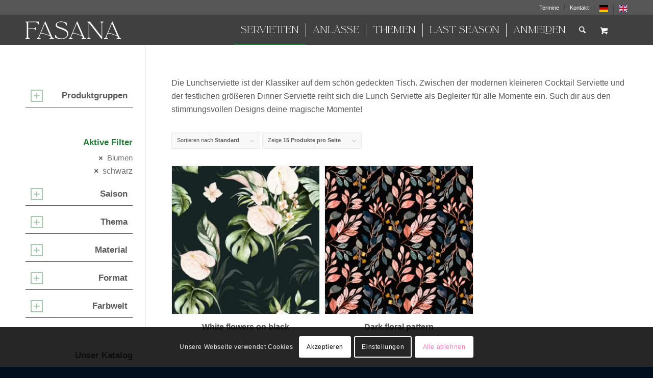

--- FILE ---
content_type: text/html; charset=UTF-8
request_url: https://magic-moments.fasana.de/servietten/?filter_thema=blumen&filter_farbwelt=schwarz
body_size: 31310
content:
<!DOCTYPE html>
<html lang="de-DE" class="html_stretched responsive av-preloader-disabled  html_header_top html_logo_left html_main_nav_header html_menu_right html_custom html_header_sticky html_header_shrinking_disabled html_header_topbar_active html_mobile_menu_tablet html_header_searchicon html_content_align_center html_header_unstick_top_disabled html_header_stretch_disabled html_elegant-blog html_modern-blog html_av-submenu-hidden html_av-submenu-display-click html_av-overlay-side html_av-overlay-side-classic html_av-submenu-clone html_entry_id_666 html_cart_at_menu av-cookies-consent-show-message-bar av-cookies-cookie-consent-enabled av-cookies-needs-opt-in av-cookies-essential-only av-cookies-user-needs-accept-button avia-cookie-check-browser-settings av-no-preview av-default-lightbox html_text_menu_active av-mobile-menu-switch-default">
<head>
<meta charset="UTF-8" />


<!-- mobile setting -->
<meta name="viewport" content="width=device-width, initial-scale=1">

<!-- Scripts/CSS and wp_head hook -->
<meta name='robots' content='index, follow, max-image-preview:large, max-snippet:-1, max-video-preview:-1' />
	<style>img:is([sizes="auto" i], [sizes^="auto," i]) { contain-intrinsic-size: 3000px 1500px }</style>
	
				<script type='text/javascript'>

				function avia_cookie_check_sessionStorage()
				{
					//	FF throws error when all cookies blocked !!
					var sessionBlocked = false;
					try
					{
						var test = sessionStorage.getItem( 'aviaCookieRefused' ) != null;
					}
					catch(e)
					{
						sessionBlocked = true;
					}

					var aviaCookieRefused = ! sessionBlocked ? sessionStorage.getItem( 'aviaCookieRefused' ) : null;

					var html = document.getElementsByTagName('html')[0];

					/**
					 * Set a class to avoid calls to sessionStorage
					 */
					if( sessionBlocked || aviaCookieRefused )
					{
						if( html.className.indexOf('av-cookies-session-refused') < 0 )
						{
							html.className += ' av-cookies-session-refused';
						}
					}

					if( sessionBlocked || aviaCookieRefused || document.cookie.match(/aviaCookieConsent/) )
					{
						if( html.className.indexOf('av-cookies-user-silent-accept') >= 0 )
						{
							 html.className = html.className.replace(/\bav-cookies-user-silent-accept\b/g, '');
						}
					}
				}

				avia_cookie_check_sessionStorage();

			</script>
			
	<!-- This site is optimized with the Yoast SEO plugin v26.0 - https://yoast.com/wordpress/plugins/seo/ -->
	<title>Servietten - magic moments</title>
	<link rel="canonical" href="https://magic-moments.fasana.de/servietten/" />
	<meta property="og:locale" content="de_DE" />
	<meta property="og:type" content="article" />
	<meta property="og:title" content="Servietten - magic moments" />
	<meta property="og:description" content="Die Lunchserviette ist der Klassiker auf deinem liebevoll gedeckten Tisch.  Zwischen der modernen kleineren Cocktail Serviette und der festlichen größeren Dinner Serviette reiht sich die Lunch Serviette als Begleiter für alle Momente ein.  Such dir aus den stimmungsvollen Designs deinen magischen Moment." />
	<meta property="og:url" content="https://magic-moments.fasana.de/servietten/" />
	<meta property="og:site_name" content="magic moments" />
	<meta property="article:publisher" content="https://www.facebook.com/fasanamagicmoments" />
	<meta property="article:modified_time" content="2024-04-03T05:58:43+00:00" />
	<meta name="twitter:card" content="summary_large_image" />
	<script type="application/ld+json" class="yoast-schema-graph">{"@context":"https://schema.org","@graph":[{"@type":"WebPage","@id":"https://magic-moments.fasana.de/servietten/","url":"https://magic-moments.fasana.de/servietten/","name":"Servietten - magic moments","isPartOf":{"@id":"https://magic-moments.fasana.de/#website"},"primaryImageOfPage":{"@id":"https://magic-moments.fasana.de/servietten/#primaryimage"},"image":{"@id":"https://magic-moments.fasana.de/servietten/#primaryimage"},"thumbnailUrl":"https://magic-moments.fasana.de/wp-content/uploads/2022/06/231185.jpg","datePublished":"2022-05-22T13:19:52+00:00","dateModified":"2024-04-03T05:58:43+00:00","breadcrumb":{"@id":"https://magic-moments.fasana.de/servietten/#breadcrumb"},"inLanguage":"de","potentialAction":[{"@type":"ReadAction","target":["https://magic-moments.fasana.de/servietten/"]}]},{"@type":"ImageObject","inLanguage":"de","@id":"https://magic-moments.fasana.de/servietten/#primaryimage","url":"https://magic-moments.fasana.de/wp-content/uploads/2022/06/231185.jpg","contentUrl":"https://magic-moments.fasana.de/wp-content/uploads/2022/06/231185.jpg","width":750,"height":750},{"@type":"BreadcrumbList","@id":"https://magic-moments.fasana.de/servietten/#breadcrumb","itemListElement":[{"@type":"ListItem","position":1,"name":"Startseite","item":"https://magic-moments.fasana.de/"},{"@type":"ListItem","position":2,"name":"Servietten"}]},{"@type":"WebSite","@id":"https://magic-moments.fasana.de/#website","url":"https://magic-moments.fasana.de/","name":"magic moments","description":"By FASANA","publisher":{"@id":"https://magic-moments.fasana.de/#organization"},"potentialAction":[{"@type":"SearchAction","target":{"@type":"EntryPoint","urlTemplate":"https://magic-moments.fasana.de/?s={search_term_string}"},"query-input":{"@type":"PropertyValueSpecification","valueRequired":true,"valueName":"search_term_string"}}],"inLanguage":"de"},{"@type":"Organization","@id":"https://magic-moments.fasana.de/#organization","name":"magic moments BY FASANA","url":"https://magic-moments.fasana.de/","logo":{"@type":"ImageObject","inLanguage":"de","@id":"https://magic-moments.fasana.de/#/schema/logo/image/","url":"https://magic-moments.fasana.de/wp-content/uploads/2022/07/magic-moments-logo.png","contentUrl":"https://magic-moments.fasana.de/wp-content/uploads/2022/07/magic-moments-logo.png","width":1000,"height":500,"caption":"magic moments BY FASANA"},"image":{"@id":"https://magic-moments.fasana.de/#/schema/logo/image/"},"sameAs":["https://www.facebook.com/fasanamagicmoments","https://www.instagram.com/fasana_magicmoments/","https://www.pinterest.com/anke_fasana/","https://www.linkedin.com/company/fasana-gmbh/"]}]}</script>
	<!-- / Yoast SEO plugin. -->


<link rel='dns-prefetch' href='//www.googletagmanager.com' />
<link rel='dns-prefetch' href='//use.fontawesome.com' />
<link href='https://fonts.gstatic.com' crossorigin rel='preconnect' />
<link rel="alternate" type="application/rss+xml" title="magic moments &raquo; Feed" href="https://magic-moments.fasana.de/feed/" />
<link rel="alternate" type="application/rss+xml" title="magic moments &raquo; Produkte-Feed" href="https://magic-moments.fasana.de/servietten/feed/" />
<link rel='stylesheet' id='wp-block-library-css' href='https://magic-moments.fasana.de/wp-includes/css/dist/block-library/style.min.css?ver=6.8.3' type='text/css' media='all' />
<link rel='stylesheet' id='enfold-custom-block-css-css' href='https://magic-moments.fasana.de/wp-content/themes/enfold/wp-blocks/src/textblock/style.css?ver=7.1' type='text/css' media='all' />
<style id='global-styles-inline-css' type='text/css'>
:root{--wp--preset--aspect-ratio--square: 1;--wp--preset--aspect-ratio--4-3: 4/3;--wp--preset--aspect-ratio--3-4: 3/4;--wp--preset--aspect-ratio--3-2: 3/2;--wp--preset--aspect-ratio--2-3: 2/3;--wp--preset--aspect-ratio--16-9: 16/9;--wp--preset--aspect-ratio--9-16: 9/16;--wp--preset--color--black: #000000;--wp--preset--color--cyan-bluish-gray: #abb8c3;--wp--preset--color--white: #ffffff;--wp--preset--color--pale-pink: #f78da7;--wp--preset--color--vivid-red: #cf2e2e;--wp--preset--color--luminous-vivid-orange: #ff6900;--wp--preset--color--luminous-vivid-amber: #fcb900;--wp--preset--color--light-green-cyan: #7bdcb5;--wp--preset--color--vivid-green-cyan: #00d084;--wp--preset--color--pale-cyan-blue: #8ed1fc;--wp--preset--color--vivid-cyan-blue: #0693e3;--wp--preset--color--vivid-purple: #9b51e0;--wp--preset--color--metallic-red: #b02b2c;--wp--preset--color--maximum-yellow-red: #edae44;--wp--preset--color--yellow-sun: #eeee22;--wp--preset--color--palm-leaf: #83a846;--wp--preset--color--aero: #7bb0e7;--wp--preset--color--old-lavender: #745f7e;--wp--preset--color--steel-teal: #5f8789;--wp--preset--color--raspberry-pink: #d65799;--wp--preset--color--medium-turquoise: #4ecac2;--wp--preset--gradient--vivid-cyan-blue-to-vivid-purple: linear-gradient(135deg,rgba(6,147,227,1) 0%,rgb(155,81,224) 100%);--wp--preset--gradient--light-green-cyan-to-vivid-green-cyan: linear-gradient(135deg,rgb(122,220,180) 0%,rgb(0,208,130) 100%);--wp--preset--gradient--luminous-vivid-amber-to-luminous-vivid-orange: linear-gradient(135deg,rgba(252,185,0,1) 0%,rgba(255,105,0,1) 100%);--wp--preset--gradient--luminous-vivid-orange-to-vivid-red: linear-gradient(135deg,rgba(255,105,0,1) 0%,rgb(207,46,46) 100%);--wp--preset--gradient--very-light-gray-to-cyan-bluish-gray: linear-gradient(135deg,rgb(238,238,238) 0%,rgb(169,184,195) 100%);--wp--preset--gradient--cool-to-warm-spectrum: linear-gradient(135deg,rgb(74,234,220) 0%,rgb(151,120,209) 20%,rgb(207,42,186) 40%,rgb(238,44,130) 60%,rgb(251,105,98) 80%,rgb(254,248,76) 100%);--wp--preset--gradient--blush-light-purple: linear-gradient(135deg,rgb(255,206,236) 0%,rgb(152,150,240) 100%);--wp--preset--gradient--blush-bordeaux: linear-gradient(135deg,rgb(254,205,165) 0%,rgb(254,45,45) 50%,rgb(107,0,62) 100%);--wp--preset--gradient--luminous-dusk: linear-gradient(135deg,rgb(255,203,112) 0%,rgb(199,81,192) 50%,rgb(65,88,208) 100%);--wp--preset--gradient--pale-ocean: linear-gradient(135deg,rgb(255,245,203) 0%,rgb(182,227,212) 50%,rgb(51,167,181) 100%);--wp--preset--gradient--electric-grass: linear-gradient(135deg,rgb(202,248,128) 0%,rgb(113,206,126) 100%);--wp--preset--gradient--midnight: linear-gradient(135deg,rgb(2,3,129) 0%,rgb(40,116,252) 100%);--wp--preset--font-size--small: 1rem;--wp--preset--font-size--medium: 1.125rem;--wp--preset--font-size--large: 1.75rem;--wp--preset--font-size--x-large: clamp(1.75rem, 3vw, 2.25rem);--wp--preset--spacing--20: 0.44rem;--wp--preset--spacing--30: 0.67rem;--wp--preset--spacing--40: 1rem;--wp--preset--spacing--50: 1.5rem;--wp--preset--spacing--60: 2.25rem;--wp--preset--spacing--70: 3.38rem;--wp--preset--spacing--80: 5.06rem;--wp--preset--shadow--natural: 6px 6px 9px rgba(0, 0, 0, 0.2);--wp--preset--shadow--deep: 12px 12px 50px rgba(0, 0, 0, 0.4);--wp--preset--shadow--sharp: 6px 6px 0px rgba(0, 0, 0, 0.2);--wp--preset--shadow--outlined: 6px 6px 0px -3px rgba(255, 255, 255, 1), 6px 6px rgba(0, 0, 0, 1);--wp--preset--shadow--crisp: 6px 6px 0px rgba(0, 0, 0, 1);}:root { --wp--style--global--content-size: 800px;--wp--style--global--wide-size: 1130px; }:where(body) { margin: 0; }.wp-site-blocks > .alignleft { float: left; margin-right: 2em; }.wp-site-blocks > .alignright { float: right; margin-left: 2em; }.wp-site-blocks > .aligncenter { justify-content: center; margin-left: auto; margin-right: auto; }:where(.is-layout-flex){gap: 0.5em;}:where(.is-layout-grid){gap: 0.5em;}.is-layout-flow > .alignleft{float: left;margin-inline-start: 0;margin-inline-end: 2em;}.is-layout-flow > .alignright{float: right;margin-inline-start: 2em;margin-inline-end: 0;}.is-layout-flow > .aligncenter{margin-left: auto !important;margin-right: auto !important;}.is-layout-constrained > .alignleft{float: left;margin-inline-start: 0;margin-inline-end: 2em;}.is-layout-constrained > .alignright{float: right;margin-inline-start: 2em;margin-inline-end: 0;}.is-layout-constrained > .aligncenter{margin-left: auto !important;margin-right: auto !important;}.is-layout-constrained > :where(:not(.alignleft):not(.alignright):not(.alignfull)){max-width: var(--wp--style--global--content-size);margin-left: auto !important;margin-right: auto !important;}.is-layout-constrained > .alignwide{max-width: var(--wp--style--global--wide-size);}body .is-layout-flex{display: flex;}.is-layout-flex{flex-wrap: wrap;align-items: center;}.is-layout-flex > :is(*, div){margin: 0;}body .is-layout-grid{display: grid;}.is-layout-grid > :is(*, div){margin: 0;}body{padding-top: 0px;padding-right: 0px;padding-bottom: 0px;padding-left: 0px;}a:where(:not(.wp-element-button)){text-decoration: underline;}:root :where(.wp-element-button, .wp-block-button__link){background-color: #32373c;border-width: 0;color: #fff;font-family: inherit;font-size: inherit;line-height: inherit;padding: calc(0.667em + 2px) calc(1.333em + 2px);text-decoration: none;}.has-black-color{color: var(--wp--preset--color--black) !important;}.has-cyan-bluish-gray-color{color: var(--wp--preset--color--cyan-bluish-gray) !important;}.has-white-color{color: var(--wp--preset--color--white) !important;}.has-pale-pink-color{color: var(--wp--preset--color--pale-pink) !important;}.has-vivid-red-color{color: var(--wp--preset--color--vivid-red) !important;}.has-luminous-vivid-orange-color{color: var(--wp--preset--color--luminous-vivid-orange) !important;}.has-luminous-vivid-amber-color{color: var(--wp--preset--color--luminous-vivid-amber) !important;}.has-light-green-cyan-color{color: var(--wp--preset--color--light-green-cyan) !important;}.has-vivid-green-cyan-color{color: var(--wp--preset--color--vivid-green-cyan) !important;}.has-pale-cyan-blue-color{color: var(--wp--preset--color--pale-cyan-blue) !important;}.has-vivid-cyan-blue-color{color: var(--wp--preset--color--vivid-cyan-blue) !important;}.has-vivid-purple-color{color: var(--wp--preset--color--vivid-purple) !important;}.has-metallic-red-color{color: var(--wp--preset--color--metallic-red) !important;}.has-maximum-yellow-red-color{color: var(--wp--preset--color--maximum-yellow-red) !important;}.has-yellow-sun-color{color: var(--wp--preset--color--yellow-sun) !important;}.has-palm-leaf-color{color: var(--wp--preset--color--palm-leaf) !important;}.has-aero-color{color: var(--wp--preset--color--aero) !important;}.has-old-lavender-color{color: var(--wp--preset--color--old-lavender) !important;}.has-steel-teal-color{color: var(--wp--preset--color--steel-teal) !important;}.has-raspberry-pink-color{color: var(--wp--preset--color--raspberry-pink) !important;}.has-medium-turquoise-color{color: var(--wp--preset--color--medium-turquoise) !important;}.has-black-background-color{background-color: var(--wp--preset--color--black) !important;}.has-cyan-bluish-gray-background-color{background-color: var(--wp--preset--color--cyan-bluish-gray) !important;}.has-white-background-color{background-color: var(--wp--preset--color--white) !important;}.has-pale-pink-background-color{background-color: var(--wp--preset--color--pale-pink) !important;}.has-vivid-red-background-color{background-color: var(--wp--preset--color--vivid-red) !important;}.has-luminous-vivid-orange-background-color{background-color: var(--wp--preset--color--luminous-vivid-orange) !important;}.has-luminous-vivid-amber-background-color{background-color: var(--wp--preset--color--luminous-vivid-amber) !important;}.has-light-green-cyan-background-color{background-color: var(--wp--preset--color--light-green-cyan) !important;}.has-vivid-green-cyan-background-color{background-color: var(--wp--preset--color--vivid-green-cyan) !important;}.has-pale-cyan-blue-background-color{background-color: var(--wp--preset--color--pale-cyan-blue) !important;}.has-vivid-cyan-blue-background-color{background-color: var(--wp--preset--color--vivid-cyan-blue) !important;}.has-vivid-purple-background-color{background-color: var(--wp--preset--color--vivid-purple) !important;}.has-metallic-red-background-color{background-color: var(--wp--preset--color--metallic-red) !important;}.has-maximum-yellow-red-background-color{background-color: var(--wp--preset--color--maximum-yellow-red) !important;}.has-yellow-sun-background-color{background-color: var(--wp--preset--color--yellow-sun) !important;}.has-palm-leaf-background-color{background-color: var(--wp--preset--color--palm-leaf) !important;}.has-aero-background-color{background-color: var(--wp--preset--color--aero) !important;}.has-old-lavender-background-color{background-color: var(--wp--preset--color--old-lavender) !important;}.has-steel-teal-background-color{background-color: var(--wp--preset--color--steel-teal) !important;}.has-raspberry-pink-background-color{background-color: var(--wp--preset--color--raspberry-pink) !important;}.has-medium-turquoise-background-color{background-color: var(--wp--preset--color--medium-turquoise) !important;}.has-black-border-color{border-color: var(--wp--preset--color--black) !important;}.has-cyan-bluish-gray-border-color{border-color: var(--wp--preset--color--cyan-bluish-gray) !important;}.has-white-border-color{border-color: var(--wp--preset--color--white) !important;}.has-pale-pink-border-color{border-color: var(--wp--preset--color--pale-pink) !important;}.has-vivid-red-border-color{border-color: var(--wp--preset--color--vivid-red) !important;}.has-luminous-vivid-orange-border-color{border-color: var(--wp--preset--color--luminous-vivid-orange) !important;}.has-luminous-vivid-amber-border-color{border-color: var(--wp--preset--color--luminous-vivid-amber) !important;}.has-light-green-cyan-border-color{border-color: var(--wp--preset--color--light-green-cyan) !important;}.has-vivid-green-cyan-border-color{border-color: var(--wp--preset--color--vivid-green-cyan) !important;}.has-pale-cyan-blue-border-color{border-color: var(--wp--preset--color--pale-cyan-blue) !important;}.has-vivid-cyan-blue-border-color{border-color: var(--wp--preset--color--vivid-cyan-blue) !important;}.has-vivid-purple-border-color{border-color: var(--wp--preset--color--vivid-purple) !important;}.has-metallic-red-border-color{border-color: var(--wp--preset--color--metallic-red) !important;}.has-maximum-yellow-red-border-color{border-color: var(--wp--preset--color--maximum-yellow-red) !important;}.has-yellow-sun-border-color{border-color: var(--wp--preset--color--yellow-sun) !important;}.has-palm-leaf-border-color{border-color: var(--wp--preset--color--palm-leaf) !important;}.has-aero-border-color{border-color: var(--wp--preset--color--aero) !important;}.has-old-lavender-border-color{border-color: var(--wp--preset--color--old-lavender) !important;}.has-steel-teal-border-color{border-color: var(--wp--preset--color--steel-teal) !important;}.has-raspberry-pink-border-color{border-color: var(--wp--preset--color--raspberry-pink) !important;}.has-medium-turquoise-border-color{border-color: var(--wp--preset--color--medium-turquoise) !important;}.has-vivid-cyan-blue-to-vivid-purple-gradient-background{background: var(--wp--preset--gradient--vivid-cyan-blue-to-vivid-purple) !important;}.has-light-green-cyan-to-vivid-green-cyan-gradient-background{background: var(--wp--preset--gradient--light-green-cyan-to-vivid-green-cyan) !important;}.has-luminous-vivid-amber-to-luminous-vivid-orange-gradient-background{background: var(--wp--preset--gradient--luminous-vivid-amber-to-luminous-vivid-orange) !important;}.has-luminous-vivid-orange-to-vivid-red-gradient-background{background: var(--wp--preset--gradient--luminous-vivid-orange-to-vivid-red) !important;}.has-very-light-gray-to-cyan-bluish-gray-gradient-background{background: var(--wp--preset--gradient--very-light-gray-to-cyan-bluish-gray) !important;}.has-cool-to-warm-spectrum-gradient-background{background: var(--wp--preset--gradient--cool-to-warm-spectrum) !important;}.has-blush-light-purple-gradient-background{background: var(--wp--preset--gradient--blush-light-purple) !important;}.has-blush-bordeaux-gradient-background{background: var(--wp--preset--gradient--blush-bordeaux) !important;}.has-luminous-dusk-gradient-background{background: var(--wp--preset--gradient--luminous-dusk) !important;}.has-pale-ocean-gradient-background{background: var(--wp--preset--gradient--pale-ocean) !important;}.has-electric-grass-gradient-background{background: var(--wp--preset--gradient--electric-grass) !important;}.has-midnight-gradient-background{background: var(--wp--preset--gradient--midnight) !important;}.has-small-font-size{font-size: var(--wp--preset--font-size--small) !important;}.has-medium-font-size{font-size: var(--wp--preset--font-size--medium) !important;}.has-large-font-size{font-size: var(--wp--preset--font-size--large) !important;}.has-x-large-font-size{font-size: var(--wp--preset--font-size--x-large) !important;}
:where(.wp-block-post-template.is-layout-flex){gap: 1.25em;}:where(.wp-block-post-template.is-layout-grid){gap: 1.25em;}
:where(.wp-block-columns.is-layout-flex){gap: 2em;}:where(.wp-block-columns.is-layout-grid){gap: 2em;}
:root :where(.wp-block-pullquote){font-size: 1.5em;line-height: 1.6;}
</style>
<link rel='stylesheet' id='my-wish-list-for-woocommerce-font-awesome-css' href='//use.fontawesome.com/releases/v5.2.0/css/all.css?ver=1.5.1' type='text/css' media='all' />
<link rel='stylesheet' id='my-wish-list-for-woocommerce-css' href='https://magic-moments.fasana.de/wp-content/plugins/my-wish-list-for-woocommerce/public/css/my-wish-list-for-woocommerce-public.css?ver=1.5.1' type='text/css' media='all' />
<style id='woocommerce-inline-inline-css' type='text/css'>
.woocommerce form .form-row .required { visibility: visible; }
</style>
<link rel='stylesheet' id='wpml-menu-item-0-css' href='https://magic-moments.fasana.de/wp-content/plugins/sitepress-multilingual-cms/templates/language-switchers/menu-item/style.min.css?ver=1' type='text/css' media='all' />
<style id='wpml-menu-item-0-inline-css' type='text/css'>
#lang_sel img, #lang_sel_list img, #lang_sel_footer img { display: inline; }
</style>
<link rel='stylesheet' id='brands-styles-css' href='https://magic-moments.fasana.de/wp-content/plugins/woocommerce/assets/css/brands.css?ver=10.2.2' type='text/css' media='all' />
<link rel='stylesheet' id='avia-merged-styles-css' href='https://magic-moments.fasana.de/wp-content/uploads/dynamic_avia/avia-merged-styles-c1cf52fbcaa691d327f9cc227d8ad387---6926d4ee35c7e.css' type='text/css' media='all' />
<script type="text/javascript" src="https://magic-moments.fasana.de/wp-includes/js/jquery/jquery.min.js?ver=3.7.1" id="jquery-core-js"></script>
<script type="text/javascript" id="wpml-cookie-js-extra">
/* <![CDATA[ */
var wpml_cookies = {"wp-wpml_current_language":{"value":"de","expires":1,"path":"\/"}};
var wpml_cookies = {"wp-wpml_current_language":{"value":"de","expires":1,"path":"\/"}};
/* ]]> */
</script>
<script type="text/javascript" src="https://magic-moments.fasana.de/wp-content/plugins/sitepress-multilingual-cms/res/js/cookies/language-cookie.js?ver=476000" id="wpml-cookie-js" defer="defer" data-wp-strategy="defer"></script>
<script type="text/javascript" src="https://magic-moments.fasana.de/wp-content/plugins/price-by-country/assets/js/frontend.js?ver=1.0.7" id="cbp-script-js"></script>
<script type="text/javascript" src="https://magic-moments.fasana.de/wp-content/plugins/woocommerce/assets/js/js-cookie/js.cookie.min.js?ver=2.1.4-wc.10.2.2" id="js-cookie-js" data-wp-strategy="defer"></script>
<script type="text/javascript" id="wc-cart-fragments-js-extra">
/* <![CDATA[ */
var wc_cart_fragments_params = {"ajax_url":"\/wp-admin\/admin-ajax.php","wc_ajax_url":"\/?wc-ajax=%%endpoint%%","cart_hash_key":"wc_cart_hash_305e1cb73c70d4fd3c3f1e2ceb6ba669-de","fragment_name":"wc_fragments_305e1cb73c70d4fd3c3f1e2ceb6ba669","request_timeout":"5000"};
/* ]]> */
</script>
<script type="text/javascript" src="https://magic-moments.fasana.de/wp-content/plugins/woocommerce/assets/js/frontend/cart-fragments.min.js?ver=10.2.2" id="wc-cart-fragments-js" defer="defer" data-wp-strategy="defer"></script>
<script type="text/javascript" src="https://magic-moments.fasana.de/wp-content/plugins/woocommerce/assets/js/jquery-blockui/jquery.blockUI.min.js?ver=2.7.0-wc.10.2.2" id="jquery-blockui-js" data-wp-strategy="defer"></script>
<script type="text/javascript" id="wc-add-to-cart-js-extra">
/* <![CDATA[ */
var wc_add_to_cart_params = {"ajax_url":"\/wp-admin\/admin-ajax.php","wc_ajax_url":"\/?wc-ajax=%%endpoint%%","i18n_view_cart":"Warenkorb anzeigen","cart_url":"https:\/\/magic-moments.fasana.de\/?page_id=667","is_cart":"","cart_redirect_after_add":"no"};
/* ]]> */
</script>
<script type="text/javascript" src="https://magic-moments.fasana.de/wp-content/plugins/woocommerce/assets/js/frontend/add-to-cart.min.js?ver=10.2.2" id="wc-add-to-cart-js" defer="defer" data-wp-strategy="defer"></script>
<script type="text/javascript" src="https://magic-moments.fasana.de/wp-content/themes/enfold/js/avia-js.js?ver=7.1" id="avia-js-js"></script>
<script type="text/javascript" src="https://magic-moments.fasana.de/wp-content/themes/enfold/js/avia-compat.js?ver=7.1" id="avia-compat-js"></script>

<!-- Google Tag (gtac.js) durch Site-Kit hinzugefügt -->
<!-- Von Site Kit hinzugefügtes Google-Analytics-Snippet -->
<script type="text/javascript" src="https://www.googletagmanager.com/gtag/js?id=GT-K8KWJ6VQ" id="google_gtagjs-js" async></script>
<script type="text/javascript" id="google_gtagjs-js-after">
/* <![CDATA[ */
window.dataLayer = window.dataLayer || [];function gtag(){dataLayer.push(arguments);}
gtag("set","linker",{"domains":["magic-moments.fasana.de"]});
gtag("js", new Date());
gtag("set", "developer_id.dZTNiMT", true);
gtag("config", "GT-K8KWJ6VQ");
 window._googlesitekit = window._googlesitekit || {}; window._googlesitekit.throttledEvents = []; window._googlesitekit.gtagEvent = (name, data) => { var key = JSON.stringify( { name, data } ); if ( !! window._googlesitekit.throttledEvents[ key ] ) { return; } window._googlesitekit.throttledEvents[ key ] = true; setTimeout( () => { delete window._googlesitekit.throttledEvents[ key ]; }, 5 ); gtag( "event", name, { ...data, event_source: "site-kit" } ); }; 
/* ]]> */
</script>
<script type="text/javascript" src="https://magic-moments.fasana.de/wp-content/themes/enfold/config-wpml/wpml-mod.js?ver=7.1" id="avia-wpml-script-js"></script>
<script type="text/javascript" src="https://magic-moments.fasana.de/wp-content/plugins/fasana-magic-moments/assets/js/favorites.js?ver=3.7.1" id="fsa-favorites-js"></script>
<script type="text/javascript" src="https://magic-moments.fasana.de/wp-content/plugins/fasana-magic-moments/assets/js/price-calculator.js?ver=3.7.1" id="fsa-price-calc-js"></script>
<script type="text/javascript" src="https://magic-moments.fasana.de/wp-content/plugins/fasana-magic-moments/assets/js/woocommerce-mod.js?ver=3.7.1" id="fsa-woocommerce-js-js"></script>
<link rel="https://api.w.org/" href="https://magic-moments.fasana.de/wp-json/" /><link rel="EditURI" type="application/rsd+xml" title="RSD" href="https://magic-moments.fasana.de/xmlrpc.php?rsd" />
<meta name="generator" content="WordPress 6.8.3" />
<meta name="generator" content="WooCommerce 10.2.2" />
<meta name="generator" content="WPML ver:4.7.6 stt:1,3;" />
<!-- start Simple Custom CSS and JS -->
<style type="text/css">
#product-heading h2 {
	font-family: 'la-luxes-serif'!important;
}

.template-page .entry-content-wrapper h1, .template-page .entry-content-wrapper h2 {
	letter-spacing: initial;
}

.hr-clear {
	clear: both;
	float: none;
}

.single-product .template-shop {
	padding-top: 25px!important;
}

.widgettitle {
	letter-spacing: 0!important;
}

.single-product .av-woo-purchase-button .price {
	display: none!important;
}

.wlfwc-add-to-wishlist {
	position: initial!important;
	display: block!important;
	width: 100%!important;
	border-radius: 0!important;
	box-shadow: none!important;
	border: 3px solid #565656!important;
	font-size: inherit;
	color: #565656!important;
}

section.widget_recently_viewed_products ul {
	display: flex;
	flex-wrap: wrap;
}

.widget:not(.widget_shopping_cart) ul.product_list_widget li {
	flex: 0 0 33%;
	display: block;
	width: 33%;
}

.widget:not(.widget_shopping_cart) ul.product_list_widget li img {
	margin: 5px;
	width: calc(100% - 10px);
	height: auto;
}

.woocommerce-mini-cart span.quantity {
	display: none;
}

p.woocommerce-mini-cart__buttons > a {
	border-radius: 0px!important;
	margin: 0 0 10px 0!important;
	width: 100%!important;
	padding: 12px 15px!important;
	font-size: 14px!important;
}

p.woocommerce-mini-cart__buttons > a:first-child {
	background: #ebebeb;
	color: #565656;
}


form.woocommerce-product-search {
	display: flex;
	height: 42px!important;
}

form.woocommerce-product-search button {
	color: #fff;
	background: #565656;
	font-size: 14px!important;
	border: none!important;
}

form.woocommerce-product-search button:hover {
	cursor: pointer;
}

#woocommerce-product-search-field-0 {
	margin: 2px 0!important;
}

div.price-calc-wrapper { 
	margin-top: 33px;
}

#product-action-buttons .button {
	width: 100%;
	border-radius: 0px!important;
	font-size: 14px!important;
}

#product-action-buttons div.button {
	margin-top: 25px!important;
	margin-bottom: 10px!important;
	background: #ebebeb;
	color: #575757;
}

#product-action-buttons div.button.active {
	background: #d35033;
	color: #fff;
}

.fa-heart {
	margin-right: 6px;
}

ul.products div.thumbnail_container {
	border: 1px solid #ebebeb;
}

#product-action-buttons div.button:hover {
	color: #fff;
	background: #227935;
}

#product-action-buttons div.button.active:hover {
	background: rgba(211, 80, 51, 0.9);
}

.quantity input[type="button"]:hover {
	background-color: #227935!important;
	color: #fff!important;
	background-image: unset!important;
}

.quantity input[type="button"] {
	transition: all 0.3s ease-out!important;
	font-size: 22px;
}

@media only screen and (min-width: 767px) {
	.template-shop.av-content-small.units {
		width: 80%!important;
	}
}


#top .pagination .current, #top .pagination a, #top .fullsize .template-blog .pagination a {
	border-radius: 0;
}

nav.pagination span.current {
	color: #227935!important;
}

table.shop_table th, table.shop_table td {
	vertical-align: middle;
	font-family: 'verdana', Helvetica, Arial, sans-serif;
	font-size: 16px;
}</style>
<!-- end Simple Custom CSS and JS -->
<!-- start Simple Custom CSS and JS -->
<style type="text/css">
.sub_menu>ul>li>a {
	font-weight: normal!important;
}

.av_seperator_small_border .av-main-nav > li > a > .avia-menu-text {
	border-color: #ebebeb;
}

header:not(.av_header_transparency) #header_meta {
	background-color: rgb(87, 87, 87)!important;
}

.av_header_transparency #header_meta {
	background-color: rgba(85, 85, 85, 0.8)!important;
}

#header_meta {
	margin-bottom: 0!important;
}

#header_main {
	background-color: rgba( 64, 64, 64, 1);
}

.av_header_transparency #header_main {
	background-color: rgba( 64, 64, 64, 0.6)!important;
}

.header_bg {
	display: none!important;
}

#top #header #avia-menu li.menu-item a>.avia-menu-subtext {
	margin-top: -45px!important;
}

.fsa_hide {
	display: none!important;
}

.clear {
	clear:both!important;
}


.menu-hide {
	display: none;
}

span.logo > a {
	height: 35px!important; 
	margin: 10px 0!important;
}

ul.avia_wpml_language_switch {
	display: none!important;
}


span.fsa-script {
	font-family: 'la-luxes-script.ttf', Helvetica, Arial, sans-serif!important;

}

#intro-text span.fsa-script {
	font-size: 42px!important;
	margin: 0 10px;
	display: inline-block;
	top: 7px;
	position: relative;
	font-weight: normal!important;
}

#intro-text p {
	line-height: 36px;
}</style>
<!-- end Simple Custom CSS and JS -->
<!-- start Simple Custom CSS and JS -->
<style type="text/css">
#top .widget_fsa_account_navigation_widget li {
	position: relative;
	-webkit-box-sizing: content-box;
	-moz-box-sizing: content-box;
	box-sizing: content-box;
	clear: both;
	font-size: 13px;
}

#top div.menu-account-container a {
	display: block!important;
	padding: 4px 0px 5px 0px;
}

#top div.menu-account-container a:hover {
	text-decoration: none!important;
}

#top .all_colors .widget a {
    text-transform: none;
    font-size: 15px;
}

.sidebar .widget_fsa_account_navigation_widget ul:first-child>.current-menu-item, .sidebar .widget_fsa_account_navigation_widget ul:first-child>.current_page_item, .sidebar .widget_fsa_account_navigation_widget ul:first-child>.current-menu-ancestor {
	box-shadow: 0px 0px 2px 0px rgba(192,0,12,0.75);
	width: 150%;
	background: #fafafa;
}

.widget_fsa_account_navigation_widget ul:first-child>.current-menu-item>a, .widget_fsa_account_navigation_widget ul:first-child>.current_page_item>a {
	border: none;
	padding: 6px 7px 7px 0;
}

.sidebar .widget_fsa_account_navigation_widget ul:first-child>.current-menu-item, .sidebar .widget_fsa_account_navigation_widget ul:first-child>.current_page_item, .sidebar .widget_fsa_account_navigation_widget ul:first-child>.current-menu-ancestor {
	padding-left: 51px;
	left: -51px;
	top: 1px;
	margin-top: -1px;
	padding-top: 1px;
	width: 100%;
	box-shadow: 0px 0px 1px 0px rgba(0,0,0,0.2);
	margin-bottom: 4px;
}

div.address-wrapper {
	margin: 25px 0;
	display: flex;
}

div.address-wrapper > .billing-address-wrapper {
	width: 50%;
	padding-right: 25px;
}

div.address-wrapper > .shipping-address-wrapper {
	width: 50%;
	padding-left: 25px;
}


th {
	text-transform: none;
	letter-spacing: 0;
}

#top .woocommerce-MyAccount-content .woocommerce-Message--info {
	background-color: #ebebeb;
	color: #595959;
}

#top .woocommerce-MyAccount-content .woocommerce-Message--info a {
	background: #595959!important;
	color: #fff;
	opacity: 1!important;
} 

#top .woocommerce-MyAccount-content .woocommerce-Message--info a:hover {
	background: #227935!important;
}

table a.woocommerce-button {
	padding: 10px 15px!important;
	font-size: 15px!important;
}

.woocommerce-MyAccount-content table th, .woocommerce-MyAccount-content table td {
	font-size: 16px;
}

#top #main .shop_table.order_details {
	padding: 0!important;
}

p > a.button, p > button {
	font-size: 15px!important;
}

.addresses.col2-set .col-1, .addresses.col2-set .col-2 {
	padding: 25px;
	border-radius: 0;
	width: 48%;
}</style>
<!-- end Simple Custom CSS and JS -->
<!-- start Simple Custom CSS and JS -->
<style type="text/css">
@media only screen and (max-width: 1150px) {
	td.add_to_cart_cell {
		max-width: 150px!important;
	}
	
	td.add_to_cart_cell .quantity {
		width: 100%;
	}
	
	td.add_to_cart_cell button {
		width: 130px!important;
	}
}

@media only screen and (max-width: 600px) {
	
  div:not(.title_container) h1 {
    font-size: 28px!important;
	
  }
	
	blockquote h1 {
		-webkit-hyphens: auto;
		-webkit-hyphenate-limit-before: 10;
		-webkit-hyphenate-limit-before: 5;
	}
	
  div.title_container h1.main-title.entry-title {
    font-size: 16px!important;
  }

	#top #wrap_all .all_colors h2 {
		font-size: 24px!important;
	}
	
	#top #wrap_all .all_colors h3 {
		font-size: 20px;
	}

  #header_meta {
    display:none!important;
  }
	
	blockquote {
		font-size: 20px;
	}

	#top .av_multi_colums {
		column-count: 1!important; 
		-webkit-column-count: 1!important; 
		-moz-column-count: 1!important; 
	}

  
  .mobile-no-padding {
    padding: 0px!important;
  }
  
  div.iconbox_icon {
    float: none;
	margin-bottom: 20px;
  }
  
  .mobile-no-top-margin {
    margin-top: 0px!important;
  }
  
  .column_flex_reorder {
        display: flex !important;
        flex-direction: column;
        flex-wrap: nowrap;
    }
    .column_flex_reorder .flex_cell:nth-child(1) {
        order:2
    }
    .column_flex_reorder .flex_cell:nth-child(2) {
        order:1
    }

  .mobile-hide {
    display: none!important;
  }
	
	.image-cell {
		min-height: 350px!important;
		height: 350px!important;
	}
	
	
	.avia-section-huge .content {
		padding-top: 50px;
		padding-bottom: 50px;
	}
	
	.contact-box  {
		padding: 25px!important;
	}
	
	.av-styling-circle .avia_image {
		width: 70%!important;
		margin: auto!important;
	}
	
	.contact-box svg {
		float: none!important;
		clear: both;
	}
	
	p.toggler {
		padding-left: 50px!important;
	}
	
	body:not(.home) #av_section_1, body:not(.home) #av_section_1 div.container {
        height: 250px!important;
    }
	
	.mobile-small-padding {
        padding: 25px!important;
    }
	
	.flex_cell.mobile-small-padding {
		padding: 50px!important;
	}
	
	.quote-row {
		padding: 0px!important;
	}
	
	.mfp-iframe-scaler {
		padding-top: 550px!important;
	}
	
	div.sticky_placeholder {
		display: none;
	}
	
	.flex_cell {
		min-height: initial!important;
	}
	
	.image-cell {
        display: table !important;
        min-height: 300px !important;
        height: 300px !important;
		padding: 30px 0px!important;
	}

	.image-cell h1, .image-cell h3, .image-cell p {
		text-align: left !important;
	}

	.image-cell > div {
		display: table-cell;
		vertical-align: middle;
	}
	
	.caption_right .slideshow_align_caption {
		padding-top: 70px!important;
	}
	
	
	.mobile-iframe-spacer {
		height: 25px!important;
	}
	
	div.iframe-logo-box svg {
		width: 200px;
	}
	
	
	span.job-category {
		display: inline-block!important;
		float: none!important;
	}
	span.job-title {
		display: block;
		margin-top: 8px;
		max-width: calc(100% - 65px);
	}
	
	#contact-box-logo svg {
		float: none!important;
		margin: 25px 0px 0px 0px!important;
	}
	
	.responsive .logo img, .responsive .logo svg {
		width: 200px;
	}
	
	#menu-item-shop {
		display: none;
	}
	
}</style>
<!-- end Simple Custom CSS and JS -->
<meta name="generator" content="Site Kit by Google 1.162.1" />		<script type="text/javascript">
		var wlfwc_ajaxurl = 'https://magic-moments.fasana.de/wp-admin/admin-ajax.php';
		</script>
		
<link rel="icon" href="https://stage-fasana.muppet-lab.dev/wp-content/uploads/2021/07/favicon.png" type="image/png">
<!--[if lt IE 9]><script src="https://magic-moments.fasana.de/wp-content/themes/enfold/js/html5shiv.js"></script><![endif]--><link rel="profile" href="https://gmpg.org/xfn/11" />
<link rel="alternate" type="application/rss+xml" title="magic moments RSS2 Feed" href="https://magic-moments.fasana.de/feed/" />
<link rel="pingback" href="https://magic-moments.fasana.de/xmlrpc.php" />

<style type='text/css' media='screen'>
 #top #header_main > .container, #top #header_main > .container .main_menu  .av-main-nav > li > a, #top #header_main #menu-item-shop .cart_dropdown_link{ height:55px; line-height: 55px; }
 .html_top_nav_header .av-logo-container{ height:55px;  }
 .html_header_top.html_header_sticky #top #wrap_all #main{ padding-top:85px; } 
</style>
	<noscript><style>.woocommerce-product-gallery{ opacity: 1 !important; }</style></noscript>
	
<!-- To speed up the rendering and to display the site as fast as possible to the user we include some styles and scripts for above the fold content inline -->
<script type="text/javascript">'use strict';var avia_is_mobile=!1;if(/Android|webOS|iPhone|iPad|iPod|BlackBerry|IEMobile|Opera Mini/i.test(navigator.userAgent)&&'ontouchstart' in document.documentElement){avia_is_mobile=!0;document.documentElement.className+=' avia_mobile '}
else{document.documentElement.className+=' avia_desktop '};document.documentElement.className+=' js_active ';(function(){var e=['-webkit-','-moz-','-ms-',''],n='',o=!1,a=!1;for(var t in e){if(e[t]+'transform' in document.documentElement.style){o=!0;n=e[t]+'transform'};if(e[t]+'perspective' in document.documentElement.style){a=!0}};if(o){document.documentElement.className+=' avia_transform '};if(a){document.documentElement.className+=' avia_transform3d '};if(typeof document.getElementsByClassName=='function'&&typeof document.documentElement.getBoundingClientRect=='function'&&avia_is_mobile==!1){if(n&&window.innerHeight>0){setTimeout(function(){var e=0,o={},a=0,t=document.getElementsByClassName('av-parallax'),i=window.pageYOffset||document.documentElement.scrollTop;for(e=0;e<t.length;e++){t[e].style.top='0px';o=t[e].getBoundingClientRect();a=Math.ceil((window.innerHeight+i-o.top)*0.3);t[e].style[n]='translate(0px, '+a+'px)';t[e].style.top='auto';t[e].className+=' enabled-parallax '}},50)}}})();</script><style type="text/css">
		@font-face {font-family: 'entypo-fontello-enfold'; font-weight: normal; font-style: normal; font-display: auto;
		src: url('https://magic-moments.fasana.de/wp-content/themes/enfold/config-templatebuilder/avia-template-builder/assets/fonts/entypo-fontello-enfold/entypo-fontello-enfold.woff2') format('woff2'),
		url('https://magic-moments.fasana.de/wp-content/themes/enfold/config-templatebuilder/avia-template-builder/assets/fonts/entypo-fontello-enfold/entypo-fontello-enfold.woff') format('woff'),
		url('https://magic-moments.fasana.de/wp-content/themes/enfold/config-templatebuilder/avia-template-builder/assets/fonts/entypo-fontello-enfold/entypo-fontello-enfold.ttf') format('truetype'),
		url('https://magic-moments.fasana.de/wp-content/themes/enfold/config-templatebuilder/avia-template-builder/assets/fonts/entypo-fontello-enfold/entypo-fontello-enfold.svg#entypo-fontello-enfold') format('svg'),
		url('https://magic-moments.fasana.de/wp-content/themes/enfold/config-templatebuilder/avia-template-builder/assets/fonts/entypo-fontello-enfold/entypo-fontello-enfold.eot'),
		url('https://magic-moments.fasana.de/wp-content/themes/enfold/config-templatebuilder/avia-template-builder/assets/fonts/entypo-fontello-enfold/entypo-fontello-enfold.eot?#iefix') format('embedded-opentype');
		}

		#top .avia-font-entypo-fontello-enfold, body .avia-font-entypo-fontello-enfold, html body [data-av_iconfont='entypo-fontello-enfold']:before{ font-family: 'entypo-fontello-enfold'; }
		
		@font-face {font-family: 'entypo-fontello'; font-weight: normal; font-style: normal; font-display: auto;
		src: url('https://magic-moments.fasana.de/wp-content/themes/enfold/config-templatebuilder/avia-template-builder/assets/fonts/entypo-fontello/entypo-fontello.woff2') format('woff2'),
		url('https://magic-moments.fasana.de/wp-content/themes/enfold/config-templatebuilder/avia-template-builder/assets/fonts/entypo-fontello/entypo-fontello.woff') format('woff'),
		url('https://magic-moments.fasana.de/wp-content/themes/enfold/config-templatebuilder/avia-template-builder/assets/fonts/entypo-fontello/entypo-fontello.ttf') format('truetype'),
		url('https://magic-moments.fasana.de/wp-content/themes/enfold/config-templatebuilder/avia-template-builder/assets/fonts/entypo-fontello/entypo-fontello.svg#entypo-fontello') format('svg'),
		url('https://magic-moments.fasana.de/wp-content/themes/enfold/config-templatebuilder/avia-template-builder/assets/fonts/entypo-fontello/entypo-fontello.eot'),
		url('https://magic-moments.fasana.de/wp-content/themes/enfold/config-templatebuilder/avia-template-builder/assets/fonts/entypo-fontello/entypo-fontello.eot?#iefix') format('embedded-opentype');
		}

		#top .avia-font-entypo-fontello, body .avia-font-entypo-fontello, html body [data-av_iconfont='entypo-fontello']:before{ font-family: 'entypo-fontello'; }
		</style>

<!--
Debugging Info for Theme support: 

Theme: Enfold
Version: 7.1
Installed: enfold
AviaFramework Version: 5.6
AviaBuilder Version: 6.0
aviaElementManager Version: 1.0.1
- - - - - - - - - - -
ChildTheme: Enfold Child
ChildTheme Version: 1.0
ChildTheme Installed: enfold

- - - - - - - - - - -
ML:128-PU:58-PLA:36
WP:6.8.3
Compress: CSS:all theme files - JS:disabled
Updates: disabled
PLAu:35
-->
</head>

<body id="top" class="archive post-type-archive post-type-archive-product wp-theme-enfold wp-child-theme-enfold-child stretched rtl_columns av-curtain-numeric verdana-websave verdana  theme-enfold woocommerce-shop woocommerce woocommerce-page woocommerce-no-js avia-responsive-images-support responsive-images-lightbox-support avia-woocommerce-30" itemscope="itemscope" itemtype="https://schema.org/WebPage" >

	
	<div id='wrap_all'>

	
<header id='header' class='all_colors header_color dark_bg_color  av_header_top av_logo_left av_main_nav_header av_menu_right av_custom av_header_sticky av_header_shrinking_disabled av_header_stretch_disabled av_mobile_menu_tablet av_header_searchicon av_header_unstick_top_disabled av_seperator_small_border av_bottom_nav_disabled  av_alternate_logo_active' aria-label="Header" data-av_shrink_factor='50' role="banner" itemscope="itemscope" itemtype="https://schema.org/WPHeader" >

		<div id='header_meta' class='container_wrap container_wrap_meta  av_secondary_right av_extra_header_active av_phone_active_left av_entry_id_666'>

			      <div class='container'>
			      <nav class='sub_menu'  role="navigation" itemscope="itemscope" itemtype="https://schema.org/SiteNavigationElement" ><ul role="menu" class="menu" id="avia2-menu"><li role="menuitem" id="menu-item-1587" class="menu-item menu-item-type-post_type menu-item-object-page menu-item-1587"><a href="https://magic-moments.fasana.de/termine/">Termine</a></li>
<li role="menuitem" id="menu-item-797" class="menu-item menu-item-type-custom menu-item-object-custom menu-item-797"><a href="https://fasana.de/kontakt">Kontakt</a></li>
<li role="menuitem" id="menu-item-wpml-ls-4-de" class="menu-item-language menu-item-language-current menu-item wpml-ls-slot-4 wpml-ls-item wpml-ls-item-de wpml-ls-current-language wpml-ls-menu-item wpml-ls-first-item menu-item-type-wpml_ls_menu_item menu-item-object-wpml_ls_menu_item menu-item-wpml-ls-4-de"><a href="https://magic-moments.fasana.de/servietten/" title="Wechseln zu "><img
            class="wpml-ls-flag"
            src="https://magic-moments.fasana.de/wp-content/uploads/flags/de.svg"
            alt="Deutsch"
            width=17
            
    /></a></li>
<li role="menuitem" id="menu-item-wpml-ls-4-en" class="menu-item-language menu-item wpml-ls-slot-4 wpml-ls-item wpml-ls-item-en wpml-ls-menu-item wpml-ls-last-item menu-item-type-wpml_ls_menu_item menu-item-object-wpml_ls_menu_item menu-item-wpml-ls-4-en"><a href="https://magic-moments.fasana.de/en/napkins/" title="Wechseln zu "><img
            class="wpml-ls-flag"
            src="https://magic-moments.fasana.de/wp-content/uploads/flags/gb.svg"
            alt="Englisch"
            width=17
            
    /></a></li>
</ul><ul class='avia_wpml_language_switch avia_wpml_language_switch_extra'><li class='language_de avia_current_lang'><a href='https://magic-moments.fasana.de/servietten/'>	<span class='language_flag'><img title='Deutsch' src='https://magic-moments.fasana.de/wp-content/uploads/flags/de.svg' alt='Deutsch' /></span>	<span class='language_native'>Deutsch</span>	<span class='language_translated'>Deutsch</span>	<span class='language_code'>de</span></a></li><li class='language_en '><a href='https://magic-moments.fasana.de/en/napkins/'>	<span class='language_flag'><img title='English' src='https://magic-moments.fasana.de/wp-content/uploads/flags/gb.svg' alt='English' /></span>	<span class='language_native'>English</span>	<span class='language_translated'>Englisch</span>	<span class='language_code'>en</span></a></li></ul></nav>			      </div>
		</div>

		<div  id='header_main' class='container_wrap container_wrap_logo'>

        <div class='container av-logo-container'><div class='inner-container'><span class='logo avia-svg-logo'><a href='https://fasana.de' class='av-contains-svg' aria-label='fasana-logo' title='fasana-logo'><svg role="graphics-document" title="fasana-logo" desc="" alt=""   enable-background="new 0 0 1600 300" viewBox="0 0 1600 300" xmlns="http://www.w3.org/2000/svg" preserveAspectRatio="xMinYMid meet"><g fill="#fff"><path d="m456.7 277.3c-4.4-4.2-8.6-10.4-11.9-18.4l-109.5-254.2-.4-.8h-8.4l-105.5 256.9c-3.3 7.9-7.3 13.8-11.7 17.3-4.2 3.6-9.6 5.4-15.9 5.4h-1.4v9.6h60.2v-9.6h-5.8c-5.2 0-9-1.3-11.7-4.2-2.7-2.7-4.2-6.9-4.2-11.9 0-1.9.2-4 .6-5.8.4-1.9 1.3-4.8 2.7-8.6 1.7-4 3.8-9.4 6.9-16.7 2.9-7.1 6.9-16.9 12.1-29.2 6.7-2.1 13.8-3.3 21.1-3.3 10.2 0 20.9 1.9 31.1 5.4 10.7 3.8 21.7 7.7 32.8 12.1 11.3 4.4 23.2 8.6 35.5 12.5 12.1 3.8 25.1 5.8 38.6 6.3 1.9 4.8 3.8 9 5.2 12.1 1.7 3.3 2.7 6.1 3.6 8.4.8 2.3 1.5 4.2 1.7 5.6.4 1.7.6 3.1.6 4.8 0 4-1.3 6.9-3.6 9.2s-5.6 3.3-10.2 3.3h-5.6v9.6h70.4v-9.6h-1.3c-6.4.1-11.6-2-16-6.2zm-83.4-52.2c-11.9-3.8-23.4-7.9-34.5-12.3s-21.9-8.4-32.6-11.9-21.5-5.4-32.4-5.4c-5.8 0-11.5.6-16.9 1.9l66.7-162.4 84.6 196.4c-12.1-.9-23.8-3-34.9-6.3z"/><path d="m158.3 12.6c11.9 0 23 2.9 33 8.6 9.8 5.6 17.3 13.4 21.9 23l2.9 6.9h8.1v-1.5c-.2-6.9-.6-14.2-.8-21.9-.4-7.7-.6-15.3-.6-21.9v-1.5h-222.8v9.6h4.6c5 0 9 2.1 11.9 6.3 3.1 4.4 4.6 10.4 4.6 18v220.8c0 8.8-1.7 15-5 18.8s-8.1 5.6-14.6 5.6h-1.5v9.6h71v-9.6h-1.5c-7.5 0-13.4-1.9-17.5-5.6s-6.3-10-6.3-18.6v-133.5h84c10 0 18.8 1.9 26.1 5.4 7.3 3.8 11.9 8.4 14 13.8l1.7 4.8h8.1v-53.7h-8.1l-1.9 4.4c-1.7 5-6.3 9.2-13.6 12.3s-16.3 4.8-26.5 4.8h-84v-104.9z"/><path d="m1254.9 13.7h4.6c5 0 9 2.1 11.9 6.3 3.1 4.4 4.6 10.4 4.6 18.4v217.5l-195.8-251.6h-43.2v9.2h4.6c5 0 9 2.1 12.1 6.3 3.1 4.4 4.8 10.4 4.8 18.4v220.8c0 8.8-1.7 15-5.2 18.8-3.3 3.8-8.4 5.6-14.8 5.6h-1.5v9.6h52.2v-9.6h-5c-5 0-9-2.1-11.9-6.3-3.1-4.4-4.6-10.4-4.6-18v-230l198.5 254.4 10.2 13.4h9.2v-258.6c0-8.8 1.7-15 5-19 3.3-3.8 8.1-5.8 14.6-5.8h1.5v-9.2h-51.8z"/><path d="m1598.3 283.6c-6.3 0-11.5-2.1-16.1-6.3-4.4-4.2-8.6-10.4-11.9-18.4l-109.4-254.2-.2-.8h-8.4l-105.5 257c-3.3 7.9-7.3 13.8-11.7 17.3-4.2 3.6-9.6 5.4-15.9 5.4h-1.5v9.6h60.2v-9.6h-5.6c-5.2 0-9-1.3-11.7-4.2-2.7-2.7-4.2-6.9-4.2-11.9 0-1.9.2-4 .6-5.8.4-1.9 1.3-4.8 2.7-8.6 1.7-4 3.8-9.4 6.9-16.7 2.9-7.1 6.9-16.9 12.1-29.2 15.7-5.2 34.5-4.2 52.2 2.1 10.7 3.8 21.7 7.7 32.8 12.1 11.3 4.4 23.2 8.6 35.5 12.5 12.1 3.8 25.1 6.1 38.6 6.3 2.1 5 3.8 9 5.2 12.1 1.7 3.3 2.7 6.3 3.6 8.4.8 2.1 1.3 4.2 1.7 5.6.4 1.5.6 3.1.6 4.8 0 4-1.3 6.9-3.6 9.2s-5.6 3.3-10.2 3.3h-5.6v9.6h70.4v-9.6zm-99.2-58.5c-11.9-3.8-23.4-7.9-34.5-12.3s-21.9-8.4-32.6-11.9c-10.7-3.6-21.5-5.4-32.4-5.4-5.8 0-11.5.6-16.9 1.9l66.7-162.4 84.6 196.4c-12.1-.9-24-3-34.9-6.3z"/><path d="m992.1 277.3c-4.4-4.2-8.6-10.4-11.9-18.4l-109.3-254.2-.4-.8h-8.4l-105.5 257c-3.3 7.9-7.3 13.8-11.7 17.3-4.2 3.6-9.6 5.4-15.9 5.4h-1.5v9.6h60.2v-9.6h-5.6c-5.2 0-9-1.3-11.7-4.2-2.7-2.7-4.2-6.9-4.2-11.9 0-1.9.2-4 .6-5.8.4-1.9 1.3-4.8 2.7-8.6 1.7-4 3.8-9.4 6.9-16.7 2.9-7.1 6.9-16.9 12.1-29.2 6.7-2.1 13.8-3.3 21.1-3.3 10.2 0 20.9 1.9 31.1 5.4 10.7 3.8 21.5 7.7 32.8 12.1s23.2 8.6 35.5 12.5c12.1 3.8 25.1 5.8 38.6 6.3 1.9 4.8 3.8 9 5.2 12.1 1.7 3.3 2.7 6.1 3.6 8.4.8 2.3 1.5 4.2 1.7 5.6.4 1.7.6 3.1.6 4.8 0 4-1.3 6.9-3.6 9.2s-5.8 3.3-10.2 3.3h-5.6v9.6h70.4v-9.6h-1.5c-6.5 0-11.7-2.1-16.1-6.3zm-83.4-52.2c-11.9-3.8-23.4-7.9-34.5-12.3s-21.9-8.4-32.6-11.9c-10.7-3.6-21.5-5.4-32.4-5.4-5.8 0-11.5.6-16.9 1.9l66.7-162.4 84.6 196.4c-12.1-.9-23.8-3-34.9-6.3z"/><path d="m687.9 145.5c-9.2-7.3-19.6-14-31.1-19.4s-23.6-10.2-35.7-14.4c-11.9-4.2-24-8.4-35.5-11.9-11.5-3.8-21.7-7.7-30.7-11.9-8.8-4.2-16.1-8.8-21.5-13.8-5.2-4.8-7.7-10.4-7.7-17.3 0-9 1.9-16.5 6.1-22.4 4.2-5.8 9.4-10.9 16.1-14.2s14.4-5.8 23.2-7.3 17.5-2.1 26.5-2.1c11.9 0 22.4 1 31.1 3.1 8.8 1.9 15.9 4.6 21.7 7.9s10.4 6.9 14 10.9c3.6 4.2 6.5 8.4 8.6 12.7 1.9 3.3 3.6 7.3 5.2 11.5s3.3 8.1 5.2 11.5l.4.6h9.4l-1.7-44.5-.8-.4c-.6-.2-11.5-6.1-18.6-8.8s-14.8-4.8-23-6.9c-8.1-1.9-16.7-3.3-25.3-4.4-19.8-2.3-39.7-2.3-58.7 1.7-10.7 2.1-20.5 5.6-29 10.4-8.8 4.8-15.7 11.3-20.9 19.4-5.2 7.9-7.9 18-7.9 29.7 0 8.8 2.9 16.7 8.6 23.4 5.4 6.7 13 12.3 22.4 17.5 9.2 5 19.8 9.8 31.3 14s23.6 8.8 35.5 13c11.9 4.4 23.8 9 35.3 14s21.7 10.7 30.9 17.3c9 6.5 16.3 14 21.5 22.4s7.9 18.4 7.9 29.7c0 9-2.3 17.8-6.7 26.1s-10.4 16.1-18.4 22.6c-7.7 6.7-16.7 11.9-26.9 16.1-10.2 4-20.9 6.1-32.2 6.1-8.4 0-16.9-.2-24.9-.8-8.1-.6-16.3-1.5-24.4-2.7-11.9-2.7-23-7.7-33-15-9.8-7.3-17.5-16.5-23-27.6l-5.8-11.5h-9.4l1.7 44.1.6.4c6.1 3.3 13.4 6.5 21.7 9.2 8.4 2.7 17.8 4.8 28 6.7s21.3 3.1 32.8 4.2c11.5.8 23.6 1.5 35.7 1.5 14 0 27.4-2.5 39.5-7.3 12.3-4.8 23-11.5 32.2-19.8 9.2-8.1 16.5-17.5 21.7-28 5.2-10.4 7.9-21.3 7.9-32.2 0-13.8-2.7-25.9-8.4-35.9-4.8-10.9-12.3-19.7-21.5-27.2z"/></g></svg></a></span><nav class='main_menu' data-selectname='Wähle eine Seite'  role="navigation" itemscope="itemscope" itemtype="https://schema.org/SiteNavigationElement" ><div class="avia-menu av-main-nav-wrap"><ul role="menu" class="menu av-main-nav" id="avia-menu"><li role="menuitem" id="menu-item-698" class="menu-item menu-item-type-post_type menu-item-object-page menu-item-has-children current-menu-item current_page_item menu-item-mega-parent  menu-item-top-level menu-item-top-level-1"><a href="https://magic-moments.fasana.de/servietten/" itemprop="url" tabindex="0"><span class="avia-bullet"></span><span class="avia-menu-text">Servietten</span><span class="avia-menu-fx"><span class="avia-arrow-wrap"><span class="avia-arrow"></span></span></span></a>
<div class='avia_mega_div avia_mega2 six units'>

<ul class="sub-menu">
	<li role="menuitem" id="menu-item-1419" class="menu-item menu-item-type-custom menu-item-object-custom menu-item-has-children avia_mega_menu_columns_2 three units  avia_mega_menu_columns_first"><span class='mega_menu_title heading-color av-special-font'>Produktgruppen</span>
	<ul class="sub-menu">
		<li role="menuitem" id="menu-item-836" class="menu-item menu-item-type-taxonomy menu-item-object-product_cat"><a href="https://magic-moments.fasana.de/produkt-gruppen/lunch-serviette/" itemprop="url" tabindex="0"><span class="avia-bullet"></span><span class="avia-menu-text">Lunch Servietten</span></a></li>
		<li role="menuitem" id="menu-item-837" class="menu-item menu-item-type-taxonomy menu-item-object-product_cat"><a href="https://magic-moments.fasana.de/produkt-gruppen/cocktail-serviette/" itemprop="url" tabindex="0"><span class="avia-bullet"></span><span class="avia-menu-text">Cocktail Servietten</span></a></li>
		<li role="menuitem" id="menu-item-838" class="menu-item menu-item-type-taxonomy menu-item-object-product_cat"><a href="https://magic-moments.fasana.de/produkt-gruppen/dinner-serviette/" itemprop="url" tabindex="0"><span class="avia-bullet"></span><span class="avia-menu-text">Dinner Servietten</span></a></li>
	</ul>
</li>
	<li role="menuitem" id="menu-item-1749" class="menu-item menu-item-type-custom menu-item-object-custom menu-item-has-children avia_mega_menu_columns_2 three units avia_mega_menu_columns_last"><span class='mega_menu_title heading-color av-special-font'>Material</span>
	<ul class="sub-menu">
		<li role="menuitem" id="menu-item-1750" class="menu-item menu-item-type-custom menu-item-object-custom"><a href="https://magic-moments.fasana.de/servietten/?filter_material=cotton-mix" itemprop="url" tabindex="0"><span class="avia-bullet"></span><span class="avia-menu-text">Cotton Mix</span></a></li>
		<li role="menuitem" id="menu-item-1751" class="menu-item menu-item-type-custom menu-item-object-custom"><a href="https://magic-moments.fasana.de/servietten/?filter_material=gras-zellstoff" itemprop="url" tabindex="0"><span class="avia-bullet"></span><span class="avia-menu-text">Gras-Zellstoff</span></a></li>
		<li role="menuitem" id="menu-item-1752" class="menu-item menu-item-type-custom menu-item-object-custom"><a href="https://magic-moments.fasana.de/servietten/?filter_material=zellstoff" itemprop="url" tabindex="0"><span class="avia-bullet"></span><span class="avia-menu-text">Zellstoff</span></a></li>
	</ul>
</li>
</ul>

</div>
</li>
<li role="menuitem" id="menu-item-806" class="menu-item menu-item-type-post_type menu-item-object-page menu-item-has-children menu-item-top-level menu-item-top-level-2"><a href="https://magic-moments.fasana.de/anlaesse/" itemprop="url" tabindex="0"><span class="avia-bullet"></span><span class="avia-menu-text">Anlässe</span><span class="avia-menu-fx"><span class="avia-arrow-wrap"><span class="avia-arrow"></span></span></span></a>


<ul class="sub-menu">
	<li role="menuitem" id="menu-item-1543" class="menu-item menu-item-type-custom menu-item-object-custom"><a href="https://magic-moments.fasana.de/servietten/?filter_anlass=geburtstag" itemprop="url" tabindex="0"><span class="avia-bullet"></span><span class="avia-menu-text">Geburtstag</span></a></li>
	<li role="menuitem" id="menu-item-1544" class="menu-item menu-item-type-custom menu-item-object-custom"><a href="https://magic-moments.fasana.de/servietten/?filter_anlass=glueck" itemprop="url" tabindex="0"><span class="avia-bullet"></span><span class="avia-menu-text">Glück</span></a></li>
	<li role="menuitem" id="menu-item-1545" class="menu-item menu-item-type-custom menu-item-object-custom"><a href="https://magic-moments.fasana.de/servietten/?filter_anlass=hochzeit" itemprop="url" tabindex="0"><span class="avia-bullet"></span><span class="avia-menu-text">Hochzeit</span></a></li>
	<li role="menuitem" id="menu-item-1546" class="menu-item menu-item-type-custom menu-item-object-custom"><a href="https://magic-moments.fasana.de/servietten/?filter_anlass=silvester" itemprop="url" tabindex="0"><span class="avia-bullet"></span><span class="avia-menu-text">Silvester</span></a></li>
	<li role="menuitem" id="menu-item-1547" class="menu-item menu-item-type-custom menu-item-object-custom"><a href="https://magic-moments.fasana.de/servietten/?filter_anlass=valentinstag" itemprop="url" tabindex="0"><span class="avia-bullet"></span><span class="avia-menu-text">Valentinstag</span></a></li>
	<li role="menuitem" id="menu-item-1548" class="menu-item menu-item-type-custom menu-item-object-custom"><a href="https://magic-moments.fasana.de/servietten/?filter_anlass=weihnachten" itemprop="url" tabindex="0"><span class="avia-bullet"></span><span class="avia-menu-text">Weihnachten</span></a></li>
	<li role="menuitem" id="menu-item-1549" class="menu-item menu-item-type-custom menu-item-object-custom"><a href="https://magic-moments.fasana.de/servietten/?filter_anlass=zusammen-feiern" itemprop="url" tabindex="0"><span class="avia-bullet"></span><span class="avia-menu-text">Zusammen feiern</span></a></li>
</ul>
</li>
<li role="menuitem" id="menu-item-805" class="menu-item menu-item-type-post_type menu-item-object-page menu-item-has-children menu-item-top-level menu-item-top-level-3"><a href="https://magic-moments.fasana.de/themen/" itemprop="url" tabindex="0"><span class="avia-bullet"></span><span class="avia-menu-text">Themen</span><span class="avia-menu-fx"><span class="avia-arrow-wrap"><span class="avia-arrow"></span></span></span></a>


<ul class="sub-menu">
	<li role="menuitem" id="menu-item-1550" class="menu-item menu-item-type-custom menu-item-object-custom"><a href="https://magic-moments.fasana.de/servietten/?filter_thema=bewusst-leben" itemprop="url" tabindex="0"><span class="avia-bullet"></span><span class="avia-menu-text">Bewusst leben</span></a></li>
	<li role="menuitem" id="menu-item-1551" class="menu-item menu-item-type-custom menu-item-object-custom"><a href="https://magic-moments.fasana.de/servietten/?filter_thema=blumen" itemprop="url" tabindex="0"><span class="avia-bullet"></span><span class="avia-menu-text">Blumen</span></a></li>
	<li role="menuitem" id="menu-item-1552" class="menu-item menu-item-type-custom menu-item-object-custom"><a href="https://magic-moments.fasana.de/servietten/?filter_thema=federn" itemprop="url" tabindex="0"><span class="avia-bullet"></span><span class="avia-menu-text">Federn</span></a></li>
	<li role="menuitem" id="menu-item-1553" class="menu-item menu-item-type-custom menu-item-object-custom"><a href="https://magic-moments.fasana.de/servietten/?filter_thema=food" itemprop="url" tabindex="0"><span class="avia-bullet"></span><span class="avia-menu-text">Food</span></a></li>
	<li role="menuitem" id="menu-item-1554" class="menu-item menu-item-type-custom menu-item-object-custom"><a href="https://magic-moments.fasana.de/servietten/?filter_thema=grafik" itemprop="url" tabindex="0"><span class="avia-bullet"></span><span class="avia-menu-text">Grafik</span></a></li>
	<li role="menuitem" id="menu-item-1555" class="menu-item menu-item-type-custom menu-item-object-custom"><a href="https://magic-moments.fasana.de/servietten/?filter_thema=kids" itemprop="url" tabindex="0"><span class="avia-bullet"></span><span class="avia-menu-text">Kids</span></a></li>
	<li role="menuitem" id="menu-item-1556" class="menu-item menu-item-type-custom menu-item-object-custom"><a href="https://magic-moments.fasana.de/servietten/?filter_thema=kraenze" itemprop="url" tabindex="0"><span class="avia-bullet"></span><span class="avia-menu-text">Kränze</span></a></li>
	<li role="menuitem" id="menu-item-1557" class="menu-item menu-item-type-custom menu-item-object-custom"><a href="https://magic-moments.fasana.de/servietten/?filter_thema=liebe" itemprop="url" tabindex="0"><span class="avia-bullet"></span><span class="avia-menu-text">Liebe</span></a></li>
	<li role="menuitem" id="menu-item-1558" class="menu-item menu-item-type-custom menu-item-object-custom"><a href="https://magic-moments.fasana.de/servietten/?filter_thema=maritim" itemprop="url" tabindex="0"><span class="avia-bullet"></span><span class="avia-menu-text">Maritim</span></a></li>
	<li role="menuitem" id="menu-item-1559" class="menu-item menu-item-type-custom menu-item-object-custom"><a href="https://magic-moments.fasana.de/servietten/?filter_thema=menschen" itemprop="url" tabindex="0"><span class="avia-bullet"></span><span class="avia-menu-text">Menschen</span></a></li>
	<li role="menuitem" id="menu-item-1560" class="menu-item menu-item-type-custom menu-item-object-custom"><a href="https://magic-moments.fasana.de/servietten/?filter_thema=natur" itemprop="url" tabindex="0"><span class="avia-bullet"></span><span class="avia-menu-text">Natur</span></a></li>
	<li role="menuitem" id="menu-item-1561" class="menu-item menu-item-type-custom menu-item-object-custom"><a href="https://magic-moments.fasana.de/servietten/?filter_thema=pflanzen" itemprop="url" tabindex="0"><span class="avia-bullet"></span><span class="avia-menu-text">Pflanzen</span></a></li>
	<li role="menuitem" id="menu-item-1562" class="menu-item menu-item-type-custom menu-item-object-custom"><a href="https://magic-moments.fasana.de/servietten/?filter_thema=tiere" itemprop="url" tabindex="0"><span class="avia-bullet"></span><span class="avia-menu-text">Tiere</span></a></li>
	<li role="menuitem" id="menu-item-1563" class="menu-item menu-item-type-custom menu-item-object-custom"><a href="https://magic-moments.fasana.de/servietten/?filter_thema=tropical" itemprop="url" tabindex="0"><span class="avia-bullet"></span><span class="avia-menu-text">Tropical</span></a></li>
</ul>
</li>
<li role="menuitem" id="menu-item-3490" class="menu-item menu-item-type-taxonomy menu-item-object-product_cat menu-item-top-level menu-item-top-level-4"><a href="https://magic-moments.fasana.de/produkt-gruppen/last-season/" itemprop="url" tabindex="0"><span class="avia-bullet"></span><span class="avia-menu-text">Last Season</span><span class="avia-menu-fx"><span class="avia-arrow-wrap"><span class="avia-arrow"></span></span></span></a></li>
<li role="menuitem" id="menu-item-1000034" class="menu-item menu-item-type- menu-item-object- menu-item-top-level menu-item-top-level-5"><a href="https://magic-moments.fasana.de/login/" itemprop="url" tabindex="0"><span class="avia-bullet"></span><span class="avia-menu-text">Anmelden</span><span class="avia-menu-fx"><span class="avia-arrow-wrap"><span class="avia-arrow"></span></span></span></a></li>
<li id="menu-item-search" class="noMobile menu-item menu-item-search-dropdown menu-item-avia-special" role="menuitem"><a class="avia-svg-icon avia-font-svg_entypo-fontello" aria-label="Suche" href="?s=" rel="nofollow" title="Click to open the search input field" data-avia-search-tooltip="
&lt;search&gt;
	&lt;form role=&quot;search&quot; action=&quot;https://magic-moments.fasana.de/&quot; id=&quot;searchform&quot; method=&quot;get&quot; class=&quot;&quot;&gt;
		&lt;div&gt;
&lt;span class=&#039;av_searchform_search avia-svg-icon avia-font-svg_entypo-fontello&#039; data-av_svg_icon=&#039;search&#039; data-av_iconset=&#039;svg_entypo-fontello&#039;&gt;&lt;svg version=&quot;1.1&quot; xmlns=&quot;http://www.w3.org/2000/svg&quot; width=&quot;25&quot; height=&quot;32&quot; viewBox=&quot;0 0 25 32&quot; preserveAspectRatio=&quot;xMidYMid meet&quot; aria-labelledby=&#039;av-svg-title-1&#039; aria-describedby=&#039;av-svg-desc-1&#039; role=&quot;graphics-symbol&quot; aria-hidden=&quot;true&quot;&gt;
&lt;title id=&#039;av-svg-title-1&#039;&gt;Search&lt;/title&gt;
&lt;desc id=&#039;av-svg-desc-1&#039;&gt;Search&lt;/desc&gt;
&lt;path d=&quot;M24.704 24.704q0.96 1.088 0.192 1.984l-1.472 1.472q-1.152 1.024-2.176 0l-6.080-6.080q-2.368 1.344-4.992 1.344-4.096 0-7.136-3.040t-3.040-7.136 2.88-7.008 6.976-2.912 7.168 3.040 3.072 7.136q0 2.816-1.472 5.184zM3.008 13.248q0 2.816 2.176 4.992t4.992 2.176 4.832-2.016 2.016-4.896q0-2.816-2.176-4.96t-4.992-2.144-4.832 2.016-2.016 4.832z&quot;&gt;&lt;/path&gt;
&lt;/svg&gt;&lt;/span&gt;			&lt;input type=&quot;submit&quot; value=&quot;&quot; id=&quot;searchsubmit&quot; class=&quot;button&quot; title=&quot;Enter at least 3 characters to show search results in a dropdown or click to route to search result page to show all results&quot; /&gt;
			&lt;input type=&quot;search&quot; id=&quot;s&quot; name=&quot;s&quot; value=&quot;&quot; aria-label=&#039;Suche&#039; placeholder=&#039;Suche&#039; required /&gt;
		&lt;/div&gt;
	&lt;/form&gt;
&lt;/search&gt;
" data-av_svg_icon='search' data-av_iconset='svg_entypo-fontello'><svg version="1.1" xmlns="http://www.w3.org/2000/svg" width="25" height="32" viewBox="0 0 25 32" preserveAspectRatio="xMidYMid meet" aria-labelledby='av-svg-title-2' aria-describedby='av-svg-desc-2' role="graphics-symbol" aria-hidden="true">
<title id='av-svg-title-2'>Click to open the search input field</title>
<desc id='av-svg-desc-2'>Click to open the search input field</desc>
<path d="M24.704 24.704q0.96 1.088 0.192 1.984l-1.472 1.472q-1.152 1.024-2.176 0l-6.080-6.080q-2.368 1.344-4.992 1.344-4.096 0-7.136-3.040t-3.040-7.136 2.88-7.008 6.976-2.912 7.168 3.040 3.072 7.136q0 2.816-1.472 5.184zM3.008 13.248q0 2.816 2.176 4.992t4.992 2.176 4.832-2.016 2.016-4.896q0-2.816-2.176-4.96t-4.992-2.144-4.832 2.016-2.016 4.832z"></path>
</svg><span class="avia_hidden_link_text">Suche</span></a></li><li class="av-burger-menu-main menu-item-avia-special " role="menuitem">
	        			<a href="#" aria-label="Menü" aria-hidden="false">
							<span class="av-hamburger av-hamburger--spin av-js-hamburger">
								<span class="av-hamburger-box">
						          <span class="av-hamburger-inner"></span>
						          <strong>Menü</strong>
								</span>
							</span>
							<span class="avia_hidden_link_text">Menü</span>
						</a>
	        		   </li></ul></div><ul id="menu-item-shop" class = 'menu-item cart_dropdown ' data-success='wurde zum Warenkorb hinzugefügt'><li class="cart_dropdown_first"><a class='cart_dropdown_link avia-svg-icon avia-font-svg_entypo-fontello' href='https://magic-moments.fasana.de/?page_id=667'><div class="av-cart-container" data-av_svg_icon='basket' data-av_iconset='svg_entypo-fontello'><svg version="1.1" xmlns="http://www.w3.org/2000/svg" width="29" height="32" viewBox="0 0 29 32" preserveAspectRatio="xMidYMid meet" aria-labelledby='av-svg-title-3' aria-describedby='av-svg-desc-3' role="graphics-symbol" aria-hidden="true">
<title id='av-svg-title-3'>Einkaufswagen</title>
<desc id='av-svg-desc-3'>Einkaufswagen</desc>
<path d="M4.8 27.2q0-1.28 0.96-2.24t2.24-0.96q1.344 0 2.272 0.96t0.928 2.24q0 1.344-0.928 2.272t-2.272 0.928q-1.28 0-2.24-0.928t-0.96-2.272zM20.8 27.2q0-1.28 0.96-2.24t2.24-0.96q1.344 0 2.272 0.96t0.928 2.24q0 1.344-0.928 2.272t-2.272 0.928q-1.28 0-2.24-0.928t-0.96-2.272zM10.496 19.648q-1.152 0.32-1.088 0.736t1.408 0.416h17.984v2.432q0 0.64-0.64 0.64h-20.928q-0.64 0-0.64-0.64v-2.432l-0.32-1.472-3.136-14.528h-3.136v-2.56q0-0.64 0.64-0.64h4.992q0.64 0 0.64 0.64v2.752h22.528v8.768q0 0.704-0.576 0.832z"></path>
</svg></div><span class='av-cart-counter '>0</span><span class="avia_hidden_link_text">Einkaufswagen</span></a><!--<span class='cart_subtotal'><span class="woocommerce-Price-amount amount"><bdi>0,00&nbsp;<span class="woocommerce-Price-currencySymbol">&euro;</span></bdi></span></span>--><div class="dropdown_widget dropdown_widget_cart"><div class="avia-arrow"></div><div class="widget_shopping_cart_content"></div></div></li></ul></nav></div> </div> 
		<!-- end container_wrap-->
		</div>
<div class="header_bg"></div>
<!-- end header -->
</header>

	<div id='main' class='all_colors' data-scroll-offset='55'>

	<div class='container_wrap container_wrap_first main_color sidebar_left template-shop shop_columns_3'><div class="container"><header class="woocommerce-products-header">
			<h1 class="woocommerce-products-header__title page-title">Servietten</h1>
	
	</header>
<main class='template-shop content av-content-small units'  role="main" itemprop="mainContentOfPage" itemscope="itemscope" itemtype="https://schema.org/SomeProducts" ><div class='entry-content-wrapper'><p>Die Lunchserviette ist der Klassiker auf dem schön gedeckten Tisch. Zwischen der modernen kleineren Cocktail Serviette und der festlichen größeren Dinner Serviette reiht sich die Lunch Serviette als Begleiter für alle Momente ein. Such dir aus den stimmungsvollen Designs deine magische Momente!</p>
<div style="clear: both; height: 15px;"></div><div class="woocommerce-notices-wrapper"></div><div class="product-sorting avia-product-sorting"><ul class="sort-param sort-param-order"><li><span class='currently-selected'>Sortieren nach <strong>Standard</strong></span><ul><li class="current-param"><a class='avia-product-sorting-link' data-href='?filter_thema=blumen&filter_farbwelt=schwarz&avia_extended_shop_select=yes&product_order=default' rel="nofollow"><span class='avia-bullet'></span>Standard</a></li><li><a class='avia-product-sorting-link' data-href='?filter_thema=blumen&filter_farbwelt=schwarz&avia_extended_shop_select=yes&product_order=rand' rel="nofollow"><span class='avia-bullet'></span>Zufall</a></li><li><a class='avia-product-sorting-link' data-href='?filter_thema=blumen&filter_farbwelt=schwarz&product_sort=asc&avia_extended_shop_select=yes&product_order=id' rel="nofollow"><span class='avia-bullet'></span>Artikelnummer</a></li></ul></li></ul><ul class='sort-param sort-param-count'><li><span class='currently-selected'>Zeige <strong>15 Produkte pro Seite </strong></span><ul><li class="current-param"><a class='avia-product-sorting-link' data-href='?paged=1&filter_thema=blumen&filter_farbwelt=schwarz&avia_extended_shop_select=yes&product_order=default&product_count=15' rel="nofollow">		<span class='avia-bullet'></span>15 Produkte pro Seite</a></li><li><a class='avia-product-sorting-link' data-href='?paged=1&filter_thema=blumen&filter_farbwelt=schwarz&avia_extended_shop_select=yes&product_order=default&product_count=30' rel="nofollow">	<span class='avia-bullet'></span>30 Produkte pro Seite</a></li><li><a class='avia-product-sorting-link' data-href='?paged=1&filter_thema=blumen&filter_farbwelt=schwarz&avia_extended_shop_select=yes&product_order=default&product_count=45' rel="nofollow">	<span class='avia-bullet'></span>45 Produkte pro Seite</a></li></ul></li></ul></div><ul class="products columns-3">
<li class="product type-product post-1278 status-publish first instock product_cat-lunch-serviette has-post-thumbnail taxable shipping-taxable purchasable product-type-simple">
	<div class='inner_product main_color wrapped_style noLightbox  av-product-class-minimal'><a href="https://magic-moments.fasana.de/produkt/white-flowers-on-black/" class="woocommerce-LoopProduct-link woocommerce-loop-product__link"><div class="thumbnail_container"><img loading="lazy" width="300" height="300" src="https://magic-moments.fasana.de/wp-content/uploads/2022/06/231185-300x300.jpg" class="wp-image-1279 avia-img-lazy-loading-1279 attachment-shop_catalog size-shop_catalog wp-post-image" alt="" decoding="async" srcset="https://magic-moments.fasana.de/wp-content/uploads/2022/06/231185-300x300.jpg 300w, https://magic-moments.fasana.de/wp-content/uploads/2022/06/231185-100x100.jpg 100w, https://magic-moments.fasana.de/wp-content/uploads/2022/06/231185-600x600.jpg 600w, https://magic-moments.fasana.de/wp-content/uploads/2022/06/231185-80x80.jpg 80w, https://magic-moments.fasana.de/wp-content/uploads/2022/06/231185-36x36.jpg 36w, https://magic-moments.fasana.de/wp-content/uploads/2022/06/231185-180x180.jpg 180w, https://magic-moments.fasana.de/wp-content/uploads/2022/06/231185-705x705.jpg 705w, https://magic-moments.fasana.de/wp-content/uploads/2022/06/231185.jpg 750w" sizes="(max-width: 300px) 100vw, 300px" /><span class="cart-loading"></span></div><div class='inner_product_header'><div class='avia-arrow'></div><div class='inner_product_header_table'><div class='inner_product_header_cell'><h2 class="woocommerce-loop-product__title">White flowers on black</h2></div></div></div></a></div></li>
<li class="product type-product post-932 status-publish instock product_cat-lunch-serviette has-post-thumbnail taxable shipping-taxable purchasable product-type-simple">
	<div class='inner_product main_color wrapped_style noLightbox  av-product-class-minimal'><a href="https://magic-moments.fasana.de/produkt/dark-floral-pattern/" class="woocommerce-LoopProduct-link woocommerce-loop-product__link"><div class="thumbnail_container"><img loading="lazy" width="300" height="300" src="https://magic-moments.fasana.de/wp-content/uploads/2022/06/231182-300x300.jpg" class="wp-image-933 avia-img-lazy-loading-933 attachment-shop_catalog size-shop_catalog wp-post-image" alt="" decoding="async" srcset="https://magic-moments.fasana.de/wp-content/uploads/2022/06/231182-300x300.jpg 300w, https://magic-moments.fasana.de/wp-content/uploads/2022/06/231182-100x100.jpg 100w, https://magic-moments.fasana.de/wp-content/uploads/2022/06/231182-600x600.jpg 600w, https://magic-moments.fasana.de/wp-content/uploads/2022/06/231182-80x80.jpg 80w, https://magic-moments.fasana.de/wp-content/uploads/2022/06/231182-36x36.jpg 36w, https://magic-moments.fasana.de/wp-content/uploads/2022/06/231182-180x180.jpg 180w, https://magic-moments.fasana.de/wp-content/uploads/2022/06/231182-705x705.jpg 705w, https://magic-moments.fasana.de/wp-content/uploads/2022/06/231182.jpg 750w" sizes="(max-width: 300px) 100vw, 300px" /><span class="cart-loading"></span></div><div class='inner_product_header'><div class='avia-arrow'></div><div class='inner_product_header_table'><div class='inner_product_header_cell'><h2 class="woocommerce-loop-product__title">Dark floral pattern</h2></div></div></div></a></div></li>
</ul>
</div></main><aside class='sidebar sidebar_left  smartphones_sidebar_active alpha units' aria-label="Sidebar"  role="complementary" itemscope="itemscope" itemtype="https://schema.org/WPSideBar" ><div class="inner_sidebar extralight-border"><section id="fsa_dropdown_navigation_widget-2" class="widget clearfix widget_fsa_dropdown_navigation_widget">
<style type="text/css" data-created_by="avia_inline_auto" id="style-css-av-l55baa3r-e371c9bfd39b30c4cdb11fafa08f11bb">
#top .togglecontainer.av-l55baa3r-e371c9bfd39b30c4cdb11fafa08f11bb p.toggler{
border-color:#595959;
}
#top .togglecontainer.av-l55baa3r-e371c9bfd39b30c4cdb11fafa08f11bb p.toggler.activeTitle{
color:#227935;
border-color:#227935;
}
#top .togglecontainer.av-l55baa3r-e371c9bfd39b30c4cdb11fafa08f11bb p.toggler:not(.activeTitle):hover{
color:#227935;
}
#top .togglecontainer.av-l55baa3r-e371c9bfd39b30c4cdb11fafa08f11bb p.toggler:not(.activeTitle):hover .toggle_icon, #top .togglecontainer.av-l55baa3r-e371c9bfd39b30c4cdb11fafa08f11bb p.toggler:not(.activeTitle):hover .toggle_icon *{
border-color:#227935 !important;
}
#top .togglecontainer.av-l55baa3r-e371c9bfd39b30c4cdb11fafa08f11bb p.toggler .toggle_icon{
color:#227935;
border-color:#227935;
}
#top .togglecontainer.av-l55baa3r-e371c9bfd39b30c4cdb11fafa08f11bb p.toggler .toggle_icon > span{
color:#227935;
border-color:#227935;
}
#top .togglecontainer.av-l55baa3r-e371c9bfd39b30c4cdb11fafa08f11bb p.toggler.activeTitle .toggle_icon, #top .togglecontainer.av-l55baa3r-e371c9bfd39b30c4cdb11fafa08f11bb p.toggler.activeTitle .toggle_icon > span{
color:#227935;
border-color:#227935;
}
#top .togglecontainer.av-l55baa3r-e371c9bfd39b30c4cdb11fafa08f11bb .toggle_wrap .toggle_content{
border-color:#595959;
}
</style>
<div  class='togglecontainer av-l55baa3r-e371c9bfd39b30c4cdb11fafa08f11bb av-elegant-toggle toggle_close_all' ><section class='av_toggle_section av-l555rhk4-7c46308ed51933d4428b08178467c71b'  itemscope="itemscope" itemtype="https://schema.org/CreativeWork" ><div role="tablist" class="single_toggle" data-tags="{Alle} "  ><p id='toggle-produktgruppen' data-fake-id='#produktgruppen' class='toggler  av-title-above av-inherit-border-color'  itemprop="headline"  role='tab' tabindex='0' aria-controls='produktgruppen' data-slide-speed="200" data-title="Produktgruppen" data-title-open="" data-aria_collapsed="Click to expand: Produktgruppen" data-aria_expanded="Click to collapse: Produktgruppen">Produktgruppen<span class="toggle_icon"><span class="vert_icon"></span><span class="hor_icon"></span></span></p><div id='produktgruppen' aria-labelledby='toggle-produktgruppen' role='region' class='toggle_wrap  av-title-above'  ><div class='toggle_content invers-color av-inherit-border-color'  itemprop="text" ><div class="menu-produktgruppen-container">
<ul id="menu-produktgruppen" class="menu">
<li id="menu-item-710" class="menu-item menu-item-type-post_type menu-item-object-page current-menu-item current_page_item menu-item-710"><a href="https://magic-moments.fasana.de/servietten/" aria-current="page">Alle Produktgruppen</a></li>
<li id="menu-item-261" class="menu-item menu-item-type-taxonomy menu-item-object-product_cat menu-item-261 ">	<a href="https://magic-moments.fasana.de/produkt-gruppen/last-season/">Last Season</a></li>
<li id="menu-item-262" class="menu-item menu-item-type-taxonomy menu-item-object-product_cat menu-item-262 ">	<a href="https://magic-moments.fasana.de/produkt-gruppen/zubehoer/">Zubehör</a></li>
<li id="menu-item-39" class="menu-item menu-item-type-taxonomy menu-item-object-product_cat menu-item-39 ">	<a href="https://magic-moments.fasana.de/produkt-gruppen/cocktail-serviette/">Cocktail Serviette</a></li>
<li id="menu-item-23" class="menu-item menu-item-type-taxonomy menu-item-object-product_cat menu-item-23 ">	<a href="https://magic-moments.fasana.de/produkt-gruppen/lunch-serviette/">Lunch Serviette</a></li>
</div></div></div></section></div><span class="seperator extralight-border"></span></section><section id="woocommerce_layered_nav_filters-2" class="widget clearfix woocommerce widget_layered_nav_filters"><h3 class="widgettitle">Aktive Filter</h3><ul><li class="chosen chosen-thema chosen-thema-blumen"><a rel="nofollow" aria-label="Filter entfernen" href="https://magic-moments.fasana.de/servietten/?filter_farbwelt=schwarz">Blumen</a></li><li class="chosen chosen-farbwelt chosen-farbwelt-schwarz"><a rel="nofollow" aria-label="Filter entfernen" href="https://magic-moments.fasana.de/servietten/?filter_thema=blumen">schwarz</a></li></ul><span class="seperator extralight-border"></span></section><section id="fsa_dropdown_filter_widget-2" class="widget clearfix woocommerce widget_layered_nav woocommerce-widget-layered-nav"><style type="text/css" data-created_by="avia_inline_auto" id="style-css-av-l4fh16ds-0fbaf5a43fe5d34bba0322c0bb179cc4">
		#top .togglecontainer.av-l4fh16ds-0fbaf5a43fe5d34bba0322c0bb179cc4 p.toggler{
		border-color:#595959;
		}
		#top .togglecontainer.av-l4fh16ds-0fbaf5a43fe5d34bba0322c0bb179cc4 p.toggler.activeTitle{
		color:#227935;
		border-color:#227935;
		}
		#top .togglecontainer.av-l4fh16ds-0fbaf5a43fe5d34bba0322c0bb179cc4 p.toggler:not(.activeTitle):hover{
		color:#227935;
		}
		#top .togglecontainer.av-l4fh16ds-0fbaf5a43fe5d34bba0322c0bb179cc4 p.toggler:not(.activeTitle):hover .toggle_icon, #top .togglecontainer.av-l4fh16ds-0fbaf5a43fe5d34bba0322c0bb179cc4 p.toggler:not(.activeTitle):hover .toggle_icon *{
		border-color:#227935 !important;
		}
		#top .togglecontainer.av-l4fh16ds-0fbaf5a43fe5d34bba0322c0bb179cc4 p.toggler .toggle_icon{
		color:#227935;
		border-color:#227935;
		}
		#top .togglecontainer.av-l4fh16ds-0fbaf5a43fe5d34bba0322c0bb179cc4 p.toggler .toggle_icon > span{
		color:#227935;
		border-color:#227935;
		}
		#top .togglecontainer.av-l4fh16ds-0fbaf5a43fe5d34bba0322c0bb179cc4 p.toggler.activeTitle .toggle_icon, #top .togglecontainer.av-l4fh16ds-0fbaf5a43fe5d34bba0322c0bb179cc4 p.toggler.activeTitle .toggle_icon > span{
		color:#227935;
		border-color:#227935;
		}
		#top .togglecontainer.av-l4fh16ds-0fbaf5a43fe5d34bba0322c0bb179cc4 .toggle_wrap .toggle_content{
		border-color:#595959;
		}
		</style><div class="togglecontainer av-l4fh16ds-0fbaf5a43fe5d34bba0322c0bb179cc4 av-elegant-toggle avia-builder-el-0 avia-builder-el-no-sibling toggle_close_all enable_toggles">	<section class="av_toggle_section av-l4fgzsrh-04aca5d5a8955314d9b9ec4c923e1d8f" itemscope="itemscope" itemtype="https://schema.org/CreativeWork">		<div role="tablist" class="single_toggle" data-tags="{Alle} ">			<p data-title="Saison" data-fake-id="#saison" class="toggler av-inherit-border-color" itemprop="headline" role="tab" tabindex="0" aria-controls="saison" style="">Saison		<span class="toggle_icon"><span class="vert_icon"></span><span class="hor_icon"></span></span></p>		<div id="saison" class="toggle_wrap" style="">			<div class="toggle_content invers-color av-inherit-border-color" itemprop="text"><ul class="woocommerce-widget-layered-nav-list"><li class="woocommerce-widget-layered-nav-list__item wc-layered-nav-term "><a rel="nofollow" href="https://magic-moments.fasana.de/servietten/?filter_thema=blumen&#038;filter_farbwelt=schwarz&#038;filter_saison=ganzjahr">Ganzjahr</a> <span class="count">(2)</span></li></ul></div></div></div></section></div><span class="seperator extralight-border"></span></section><section id="fsa_dropdown_filter_widget-4" class="widget clearfix woocommerce widget_layered_nav woocommerce-widget-layered-nav"><style type="text/css" data-created_by="avia_inline_auto" id="style-css-av-l4fh16ds-0fbaf5a43fe5d34bba0322c0bb179cc4">
		#top .togglecontainer.av-l4fh16ds-0fbaf5a43fe5d34bba0322c0bb179cc4 p.toggler{
		border-color:#595959;
		}
		#top .togglecontainer.av-l4fh16ds-0fbaf5a43fe5d34bba0322c0bb179cc4 p.toggler.activeTitle{
		color:#227935;
		border-color:#227935;
		}
		#top .togglecontainer.av-l4fh16ds-0fbaf5a43fe5d34bba0322c0bb179cc4 p.toggler:not(.activeTitle):hover{
		color:#227935;
		}
		#top .togglecontainer.av-l4fh16ds-0fbaf5a43fe5d34bba0322c0bb179cc4 p.toggler:not(.activeTitle):hover .toggle_icon, #top .togglecontainer.av-l4fh16ds-0fbaf5a43fe5d34bba0322c0bb179cc4 p.toggler:not(.activeTitle):hover .toggle_icon *{
		border-color:#227935 !important;
		}
		#top .togglecontainer.av-l4fh16ds-0fbaf5a43fe5d34bba0322c0bb179cc4 p.toggler .toggle_icon{
		color:#227935;
		border-color:#227935;
		}
		#top .togglecontainer.av-l4fh16ds-0fbaf5a43fe5d34bba0322c0bb179cc4 p.toggler .toggle_icon > span{
		color:#227935;
		border-color:#227935;
		}
		#top .togglecontainer.av-l4fh16ds-0fbaf5a43fe5d34bba0322c0bb179cc4 p.toggler.activeTitle .toggle_icon, #top .togglecontainer.av-l4fh16ds-0fbaf5a43fe5d34bba0322c0bb179cc4 p.toggler.activeTitle .toggle_icon > span{
		color:#227935;
		border-color:#227935;
		}
		#top .togglecontainer.av-l4fh16ds-0fbaf5a43fe5d34bba0322c0bb179cc4 .toggle_wrap .toggle_content{
		border-color:#595959;
		}
		</style><div class="togglecontainer av-l4fh16ds-0fbaf5a43fe5d34bba0322c0bb179cc4 av-elegant-toggle avia-builder-el-0 avia-builder-el-no-sibling toggle_close_all enable_toggles">	<section class="av_toggle_section av-l4fgzsrh-04aca5d5a8955314d9b9ec4c923e1d8f" itemscope="itemscope" itemtype="https://schema.org/CreativeWork">		<div role="tablist" class="single_toggle" data-tags="{Alle} ">			<p data-title="Thema" data-fake-id="#thema" class="toggler av-inherit-border-color" itemprop="headline" role="tab" tabindex="0" aria-controls="thema" style="">Thema		<span class="toggle_icon"><span class="vert_icon"></span><span class="hor_icon"></span></span></p>		<div id="thema" class="toggle_wrap" style="">			<div class="toggle_content invers-color av-inherit-border-color" itemprop="text"><ul class="woocommerce-widget-layered-nav-list"><li class="woocommerce-widget-layered-nav-list__item wc-layered-nav-term woocommerce-widget-layered-nav-list__item--chosen chosen"><a rel="nofollow" href="https://magic-moments.fasana.de/servietten/?filter_farbwelt=schwarz">Blumen</a> <span class="count">(2)</span></li><li class="woocommerce-widget-layered-nav-list__item wc-layered-nav-term "><a rel="nofollow" href="https://magic-moments.fasana.de/servietten/?filter_farbwelt=schwarz&#038;filter_thema=blumen,pflanzen">Pflanzen</a> <span class="count">(1)</span></li></ul></div></div></div></section></div><span class="seperator extralight-border"></span></section><section id="fsa_dropdown_filter_widget-5" class="widget clearfix woocommerce widget_layered_nav woocommerce-widget-layered-nav"><style type="text/css" data-created_by="avia_inline_auto" id="style-css-av-l4fh16ds-0fbaf5a43fe5d34bba0322c0bb179cc4">
		#top .togglecontainer.av-l4fh16ds-0fbaf5a43fe5d34bba0322c0bb179cc4 p.toggler{
		border-color:#595959;
		}
		#top .togglecontainer.av-l4fh16ds-0fbaf5a43fe5d34bba0322c0bb179cc4 p.toggler.activeTitle{
		color:#227935;
		border-color:#227935;
		}
		#top .togglecontainer.av-l4fh16ds-0fbaf5a43fe5d34bba0322c0bb179cc4 p.toggler:not(.activeTitle):hover{
		color:#227935;
		}
		#top .togglecontainer.av-l4fh16ds-0fbaf5a43fe5d34bba0322c0bb179cc4 p.toggler:not(.activeTitle):hover .toggle_icon, #top .togglecontainer.av-l4fh16ds-0fbaf5a43fe5d34bba0322c0bb179cc4 p.toggler:not(.activeTitle):hover .toggle_icon *{
		border-color:#227935 !important;
		}
		#top .togglecontainer.av-l4fh16ds-0fbaf5a43fe5d34bba0322c0bb179cc4 p.toggler .toggle_icon{
		color:#227935;
		border-color:#227935;
		}
		#top .togglecontainer.av-l4fh16ds-0fbaf5a43fe5d34bba0322c0bb179cc4 p.toggler .toggle_icon > span{
		color:#227935;
		border-color:#227935;
		}
		#top .togglecontainer.av-l4fh16ds-0fbaf5a43fe5d34bba0322c0bb179cc4 p.toggler.activeTitle .toggle_icon, #top .togglecontainer.av-l4fh16ds-0fbaf5a43fe5d34bba0322c0bb179cc4 p.toggler.activeTitle .toggle_icon > span{
		color:#227935;
		border-color:#227935;
		}
		#top .togglecontainer.av-l4fh16ds-0fbaf5a43fe5d34bba0322c0bb179cc4 .toggle_wrap .toggle_content{
		border-color:#595959;
		}
		</style><div class="togglecontainer av-l4fh16ds-0fbaf5a43fe5d34bba0322c0bb179cc4 av-elegant-toggle avia-builder-el-0 avia-builder-el-no-sibling toggle_close_all enable_toggles">	<section class="av_toggle_section av-l4fgzsrh-04aca5d5a8955314d9b9ec4c923e1d8f" itemscope="itemscope" itemtype="https://schema.org/CreativeWork">		<div role="tablist" class="single_toggle" data-tags="{Alle} ">			<p data-title="Material" data-fake-id="#material" class="toggler av-inherit-border-color" itemprop="headline" role="tab" tabindex="0" aria-controls="material" style="">Material		<span class="toggle_icon"><span class="vert_icon"></span><span class="hor_icon"></span></span></p>		<div id="material" class="toggle_wrap" style="">			<div class="toggle_content invers-color av-inherit-border-color" itemprop="text"><ul class="woocommerce-widget-layered-nav-list"><li class="woocommerce-widget-layered-nav-list__item wc-layered-nav-term "><a rel="nofollow" href="https://magic-moments.fasana.de/servietten/?filter_thema=blumen&#038;filter_farbwelt=schwarz&#038;filter_material=zellstoff">Zellstoff</a> <span class="count">(2)</span></li></ul></div></div></div></section></div><span class="seperator extralight-border"></span></section><section id="fsa_dropdown_filter_widget-6" class="widget clearfix woocommerce widget_layered_nav woocommerce-widget-layered-nav"><style type="text/css" data-created_by="avia_inline_auto" id="style-css-av-l4fh16ds-0fbaf5a43fe5d34bba0322c0bb179cc4">
		#top .togglecontainer.av-l4fh16ds-0fbaf5a43fe5d34bba0322c0bb179cc4 p.toggler{
		border-color:#595959;
		}
		#top .togglecontainer.av-l4fh16ds-0fbaf5a43fe5d34bba0322c0bb179cc4 p.toggler.activeTitle{
		color:#227935;
		border-color:#227935;
		}
		#top .togglecontainer.av-l4fh16ds-0fbaf5a43fe5d34bba0322c0bb179cc4 p.toggler:not(.activeTitle):hover{
		color:#227935;
		}
		#top .togglecontainer.av-l4fh16ds-0fbaf5a43fe5d34bba0322c0bb179cc4 p.toggler:not(.activeTitle):hover .toggle_icon, #top .togglecontainer.av-l4fh16ds-0fbaf5a43fe5d34bba0322c0bb179cc4 p.toggler:not(.activeTitle):hover .toggle_icon *{
		border-color:#227935 !important;
		}
		#top .togglecontainer.av-l4fh16ds-0fbaf5a43fe5d34bba0322c0bb179cc4 p.toggler .toggle_icon{
		color:#227935;
		border-color:#227935;
		}
		#top .togglecontainer.av-l4fh16ds-0fbaf5a43fe5d34bba0322c0bb179cc4 p.toggler .toggle_icon > span{
		color:#227935;
		border-color:#227935;
		}
		#top .togglecontainer.av-l4fh16ds-0fbaf5a43fe5d34bba0322c0bb179cc4 p.toggler.activeTitle .toggle_icon, #top .togglecontainer.av-l4fh16ds-0fbaf5a43fe5d34bba0322c0bb179cc4 p.toggler.activeTitle .toggle_icon > span{
		color:#227935;
		border-color:#227935;
		}
		#top .togglecontainer.av-l4fh16ds-0fbaf5a43fe5d34bba0322c0bb179cc4 .toggle_wrap .toggle_content{
		border-color:#595959;
		}
		</style><div class="togglecontainer av-l4fh16ds-0fbaf5a43fe5d34bba0322c0bb179cc4 av-elegant-toggle avia-builder-el-0 avia-builder-el-no-sibling toggle_close_all enable_toggles">	<section class="av_toggle_section av-l4fgzsrh-04aca5d5a8955314d9b9ec4c923e1d8f" itemscope="itemscope" itemtype="https://schema.org/CreativeWork">		<div role="tablist" class="single_toggle" data-tags="{Alle} ">			<p data-title="Format" data-fake-id="#format" class="toggler av-inherit-border-color" itemprop="headline" role="tab" tabindex="0" aria-controls="format" style="">Format		<span class="toggle_icon"><span class="vert_icon"></span><span class="hor_icon"></span></span></p>		<div id="format" class="toggle_wrap" style="">			<div class="toggle_content invers-color av-inherit-border-color" itemprop="text"><ul class="woocommerce-widget-layered-nav-list"><li class="woocommerce-widget-layered-nav-list__item wc-layered-nav-term "><a rel="nofollow" href="https://magic-moments.fasana.de/servietten/?filter_thema=blumen&#038;filter_farbwelt=schwarz&#038;filter_format=33-x-33-cm">33 x 33 cm</a> <span class="count">(2)</span></li></ul></div></div></div></section></div><span class="seperator extralight-border"></span></section><section id="fsa_dropdown_filter_widget-7" class="widget clearfix woocommerce widget_layered_nav woocommerce-widget-layered-nav"><style type="text/css" data-created_by="avia_inline_auto" id="style-css-av-l4fh16ds-0fbaf5a43fe5d34bba0322c0bb179cc4">
		#top .togglecontainer.av-l4fh16ds-0fbaf5a43fe5d34bba0322c0bb179cc4 p.toggler{
		border-color:#595959;
		}
		#top .togglecontainer.av-l4fh16ds-0fbaf5a43fe5d34bba0322c0bb179cc4 p.toggler.activeTitle{
		color:#227935;
		border-color:#227935;
		}
		#top .togglecontainer.av-l4fh16ds-0fbaf5a43fe5d34bba0322c0bb179cc4 p.toggler:not(.activeTitle):hover{
		color:#227935;
		}
		#top .togglecontainer.av-l4fh16ds-0fbaf5a43fe5d34bba0322c0bb179cc4 p.toggler:not(.activeTitle):hover .toggle_icon, #top .togglecontainer.av-l4fh16ds-0fbaf5a43fe5d34bba0322c0bb179cc4 p.toggler:not(.activeTitle):hover .toggle_icon *{
		border-color:#227935 !important;
		}
		#top .togglecontainer.av-l4fh16ds-0fbaf5a43fe5d34bba0322c0bb179cc4 p.toggler .toggle_icon{
		color:#227935;
		border-color:#227935;
		}
		#top .togglecontainer.av-l4fh16ds-0fbaf5a43fe5d34bba0322c0bb179cc4 p.toggler .toggle_icon > span{
		color:#227935;
		border-color:#227935;
		}
		#top .togglecontainer.av-l4fh16ds-0fbaf5a43fe5d34bba0322c0bb179cc4 p.toggler.activeTitle .toggle_icon, #top .togglecontainer.av-l4fh16ds-0fbaf5a43fe5d34bba0322c0bb179cc4 p.toggler.activeTitle .toggle_icon > span{
		color:#227935;
		border-color:#227935;
		}
		#top .togglecontainer.av-l4fh16ds-0fbaf5a43fe5d34bba0322c0bb179cc4 .toggle_wrap .toggle_content{
		border-color:#595959;
		}
		</style><div class="togglecontainer av-l4fh16ds-0fbaf5a43fe5d34bba0322c0bb179cc4 av-elegant-toggle avia-builder-el-0 avia-builder-el-no-sibling toggle_close_all enable_toggles">	<section class="av_toggle_section av-l4fgzsrh-04aca5d5a8955314d9b9ec4c923e1d8f" itemscope="itemscope" itemtype="https://schema.org/CreativeWork">		<div role="tablist" class="single_toggle" data-tags="{Alle} ">			<p data-title="Farbwelt" data-fake-id="#farbwelt" class="toggler av-inherit-border-color" itemprop="headline" role="tab" tabindex="0" aria-controls="farbwelt" style="">Farbwelt		<span class="toggle_icon"><span class="vert_icon"></span><span class="hor_icon"></span></span></p>		<div id="farbwelt" class="toggle_wrap" style="">			<div class="toggle_content invers-color av-inherit-border-color" itemprop="text"><ul class="woocommerce-widget-layered-nav-list"><a class="color-wrap" title="schwarz" style="background-color: #4c4e56" href="https://magic-moments.fasana.de/servietten/?filter_thema=blumen">&nbsp;</a></ul></div></div></div></section></div><span class="seperator extralight-border"></span></section><section id="text-6" class="widget clearfix widget_text"><h3 class="widgettitle">Unser Katalog</h3>			<div class="textwidget"><div style="height: 10px;"></div>

<style type="text/css" data-created_by="avia_inline_auto" id="style-css-av-l5au5x8q-59b74e31c78b69ad3662473968c8b435">
.avia-image-container.av-l5au5x8q-59b74e31c78b69ad3662473968c8b435 img.avia_image{
box-shadow:none;
}
.avia-image-container.av-l5au5x8q-59b74e31c78b69ad3662473968c8b435 .av-caption-image-overlay-bg{
opacity:0.4;
background-color:#000000;
}
.avia-image-container.av-l5au5x8q-59b74e31c78b69ad3662473968c8b435 .av-image-caption-overlay-center{
color:#ffffff;
}
</style>
<div  class='avia-image-container av-l5au5x8q-59b74e31c78b69ad3662473968c8b435 av-styling- av-img-linked avia-align-center noHover av-overlay-on-hover'   itemprop="image" itemscope="itemscope" itemtype="https://schema.org/ImageObject" ><div class="avia-image-container-inner"><div class="avia-image-overlay-wrap"><a href="https://magic-moments.fasana.de/katalog/?iframe=true" class='avia_image '  aria-label='katalog-2025-thumbnail'><div class="av-image-caption-overlay"><div class="av-caption-image-overlay-bg"></div><div class="av-image-caption-overlay-position"><div class="av-image-caption-overlay-center"><p>Kollektion 2025</p>
</div></div></div><img decoding="async" fetchpriority="high" class='wp-image-4524 avia-img-lazy-loading-not-4524 avia_image ' src="https://magic-moments.fasana.de/wp-content/uploads/2024/12/katalog-2025-thumbnail.jpg" alt='' title='katalog-2025-thumbnail'  height="1273" width="1800"  itemprop="thumbnailUrl" srcset="https://magic-moments.fasana.de/wp-content/uploads/2024/12/katalog-2025-thumbnail.jpg 1800w, https://magic-moments.fasana.de/wp-content/uploads/2024/12/katalog-2025-thumbnail-300x212.jpg 300w, https://magic-moments.fasana.de/wp-content/uploads/2024/12/katalog-2025-thumbnail-1030x728.jpg 1030w, https://magic-moments.fasana.de/wp-content/uploads/2024/12/katalog-2025-thumbnail-768x543.jpg 768w, https://magic-moments.fasana.de/wp-content/uploads/2024/12/katalog-2025-thumbnail-1536x1086.jpg 1536w, https://magic-moments.fasana.de/wp-content/uploads/2024/12/katalog-2025-thumbnail-1500x1061.jpg 1500w, https://magic-moments.fasana.de/wp-content/uploads/2024/12/katalog-2025-thumbnail-260x185.jpg 260w, https://magic-moments.fasana.de/wp-content/uploads/2024/12/katalog-2025-thumbnail-705x499.jpg 705w, https://magic-moments.fasana.de/wp-content/uploads/2024/12/katalog-2025-thumbnail-450x318.jpg 450w, https://magic-moments.fasana.de/wp-content/uploads/2024/12/katalog-2025-thumbnail-600x424.jpg 600w" sizes="(max-width: 1800px) 100vw, 1800px" /></a></div></div></div>
<div style="height: 10px;"></div>
</div>
		<span class="seperator extralight-border"></span></section></div></aside></div></div>

	
				<footer class='container_wrap socket_color' id='socket'  role="contentinfo" itemscope="itemscope" itemtype="https://schema.org/WPFooter" aria-label="Copyright and company info" >
                    <div class='container'>

                        <span class='copyright'>Copyright © 2025 <img class="style-svg alignnone" src="https://magic-moments.fasana.de/wp-content/uploads/2022/06/fasana-logo.svg" alt="" width="100px" height="auto" id="footer-logo" /><sup>®</sup> GmbH. Alle Rechte vorbehalten.</span>

                        <ul class='noLightbox social_bookmarks icon_count_4'><li class='social_bookmarks_facebook av-social-link-facebook social_icon_1 avia_social_iconfont'><a  target="_blank" aria-label="Link zu Facebook" href='https://www.facebook.com/fasanamagicmoments' data-av_icon='' data-av_iconfont='entypo-fontello' title="Link zu Facebook" desc="Link zu Facebook" title='Link zu Facebook'><span class='avia_hidden_link_text'>Link zu Facebook</span></a></li><li class='social_bookmarks_instagram av-social-link-instagram social_icon_2 avia_social_iconfont'><a  target="_blank" aria-label="Link zu Instagram" href='https://www.instagram.com/fasana_magicmoments/' data-av_icon='' data-av_iconfont='entypo-fontello' title="Link zu Instagram" desc="Link zu Instagram" title='Link zu Instagram'><span class='avia_hidden_link_text'>Link zu Instagram</span></a></li><li class='social_bookmarks_pinterest av-social-link-pinterest social_icon_3 avia_social_iconfont'><a  target="_blank" aria-label="Link zu Pinterest" href='https://www.pinterest.de/fasana_magicmoments/' data-av_icon='' data-av_iconfont='entypo-fontello' title="Link zu Pinterest" desc="Link zu Pinterest" title='Link zu Pinterest'><span class='avia_hidden_link_text'>Link zu Pinterest</span></a></li><li class='social_bookmarks_linkedin av-social-link-linkedin social_icon_4 avia_social_iconfont'><a  target="_blank" aria-label="Link zu LinkedIn" href='https://www.linkedin.com/company/fasana-gmbh/' data-av_icon='' data-av_iconfont='entypo-fontello' title="Link zu LinkedIn" desc="Link zu LinkedIn" title='Link zu LinkedIn'><span class='avia_hidden_link_text'>Link zu LinkedIn</span></a></li></ul><nav class='sub_menu_socket'  role="navigation" itemscope="itemscope" itemtype="https://schema.org/SiteNavigationElement" ><div class="avia3-menu"><ul role="menu" class="menu" id="avia3-menu"><li role="menuitem" id="menu-item-1735" class="menu-item menu-item-type-custom menu-item-object-custom menu-item-top-level menu-item-top-level-1"><a target="_blank" href="https://magic-moments.fasana.de/wp-content/uploads/2022/08/AGB-FASANA-GmbH-2022-DE.pdf" itemprop="url" tabindex="0"><span class="avia-bullet"></span><span class="avia-menu-text">Allgemeine Geschäftsbedingungen</span><span class="avia-menu-fx"><span class="avia-arrow-wrap"><span class="avia-arrow"></span></span></span></a></li>
<li role="menuitem" id="menu-item-1853" class="menu-item menu-item-type-custom menu-item-object-custom menu-item-top-level menu-item-top-level-2"><a href="https://fasana.com/impressum" itemprop="url" tabindex="0"><span class="avia-bullet"></span><span class="avia-menu-text">Impressum</span><span class="avia-menu-fx"><span class="avia-arrow-wrap"><span class="avia-arrow"></span></span></span></a></li>
<li role="menuitem" id="menu-item-1852" class="menu-item menu-item-type-custom menu-item-object-custom menu-item-top-level menu-item-top-level-3"><a href="https://fasana.de/datenschutzerklaerung/" itemprop="url" tabindex="0"><span class="avia-bullet"></span><span class="avia-menu-text">Datenschutzerklärung</span><span class="avia-menu-fx"><span class="avia-arrow-wrap"><span class="avia-arrow"></span></span></span></a></li>
</ul></div></nav>
                    </div>

	            <!-- ####### END SOCKET CONTAINER ####### -->
				</footer>


					<!-- end main -->
		</div>

		<!-- end wrap_all --></div>
<a href='#top' title='Nach oben scrollen' id='scroll-top-link' class='avia-svg-icon avia-font-svg_entypo-fontello' data-av_svg_icon='up-open' data-av_iconset='svg_entypo-fontello' tabindex='-1' aria-hidden='true'>
	<svg version="1.1" xmlns="http://www.w3.org/2000/svg" width="19" height="32" viewBox="0 0 19 32" preserveAspectRatio="xMidYMid meet" aria-labelledby='av-svg-title-8' aria-describedby='av-svg-desc-8' role="graphics-symbol" aria-hidden="true">
<title id='av-svg-title-8'>Nach oben scrollen</title>
<desc id='av-svg-desc-8'>Nach oben scrollen</desc>
<path d="M18.048 18.24q0.512 0.512 0.512 1.312t-0.512 1.312q-1.216 1.216-2.496 0l-6.272-6.016-6.272 6.016q-1.28 1.216-2.496 0-0.512-0.512-0.512-1.312t0.512-1.312l7.488-7.168q0.512-0.512 1.28-0.512t1.28 0.512z"></path>
</svg>	<span class="avia_hidden_link_text">Nach oben scrollen</span>
</a>

<div id="fb-root"></div>

<div class="avia-cookie-consent-wrap" aria-hidden="true"><div class='avia-cookie-consent cookiebar-hidden  avia-cookiemessage-bottom'  aria-hidden='true'  data-contents='3b69a6a369c1d617fbcb8759ac6c7cea||v1.0' ><div class="container"><p class='avia_cookie_text'>Unsere Webseite verwendet Cookies</p><a href='#' class='avia-button avia-color-theme-color-highlight avia-cookie-consent-button avia-cookie-consent-button-1  avia-cookie-close-bar avia-cookie-select-all ' >Akzeptieren</a><a href='#' class='avia-button avia-color-theme-color-highlight avia-cookie-consent-button avia-cookie-consent-button-2 av-extra-cookie-btn  avia-cookie-info-btn ' >Einstellungen</a><a href='#' class='avia-button avia-color-theme-color-highlight avia-cookie-consent-button avia-cookie-consent-button-3 av-extra-cookie-btn  avia-cookie-hide-notification' >Alle ablehnen</a></div></div><div id='av-consent-extra-info' data-nosnippet class='av-inline-modal main_color avia-hide-popup-close'>
<style type="text/css" data-created_by="avia_inline_auto" id="style-css-av-av_heading-ab56c8a07edcd3c7f84612e8c0e56536">
#top .av-special-heading.av-av_heading-ab56c8a07edcd3c7f84612e8c0e56536{
margin:10px 0 0 0;
padding-bottom:10px;
}
body .av-special-heading.av-av_heading-ab56c8a07edcd3c7f84612e8c0e56536 .av-special-heading-tag .heading-char{
font-size:25px;
}
.av-special-heading.av-av_heading-ab56c8a07edcd3c7f84612e8c0e56536 .av-subheading{
font-size:15px;
}
</style>
<div  class='av-special-heading av-av_heading-ab56c8a07edcd3c7f84612e8c0e56536 av-special-heading-h3 blockquote modern-quote'><h3 class='av-special-heading-tag '  itemprop="headline"  >Cookie- und Datenschutzeinstellungen</h3><div class="special-heading-border"><div class="special-heading-inner-border"></div></div></div><br />
<style type="text/css" data-created_by="avia_inline_auto" id="style-css-av-jhe1dyat-4d09ad3ba40142c2b823d908995f0385">
#top .hr.av-jhe1dyat-4d09ad3ba40142c2b823d908995f0385{
margin-top:0px;
margin-bottom:0px;
}
.hr.av-jhe1dyat-4d09ad3ba40142c2b823d908995f0385 .hr-inner{
width:100%;
}
</style>
<div  class='hr av-jhe1dyat-4d09ad3ba40142c2b823d908995f0385 hr-custom hr-left hr-icon-no'><span class='hr-inner inner-border-av-border-thin'><span class="hr-inner-style"></span></span></div><br /><div  class='tabcontainer av-jhds1skt-57ef9df26b3cd01206052db147fbe716 sidebar_tab sidebar_tab_left noborder_tabs'><section class='av_tab_section av_tab_section av-av_tab-e661993492ee4d1db99413436e494c4a' ><div id='tab-id-1-tab' class='tab active_tab' role='tab' aria-selected="true" tabindex="0" data-fake-id='#tab-id-1' aria-controls='tab-id-1-content' >Wie wir Cookies verwenden</div><div id='tab-id-1-content' class='tab_content active_tab_content' role='tabpanel' aria-labelledby='tab-id-1-tab' aria-hidden="false"><div class='tab_inner_content invers-color' ><p>Wir können verlangen, dass Cookies auf Ihrem Gerät gesetzt werden. Wir verwenden Cookies, um zu erfahren, wann Sie unsere Websites besuchen, wie Sie mit uns interagieren, um Ihr Benutzererlebnis zu bereichern und um Ihre Beziehung zu unserer Website individuell zu gestalten. </p>
<p>Klicken Sie auf die verschiedenen Kategorieüberschriften, um mehr zu erfahren. Sie können auch einige Ihrer Einstellungen ändern. Beachten Sie, dass das Blockieren einiger Arten von Cookies Ihre Erfahrung auf unseren Websites und die Dienste, die wir anbieten können, beeinträchtigen kann.</p>
</div></div></section><section class='av_tab_section av_tab_section av-av_tab-fbc8b61d3db1c6e797295e9e63e02aa9' ><div id='tab-id-2-tab' class='tab' role='tab' aria-selected="false" tabindex="0" data-fake-id='#tab-id-2' aria-controls='tab-id-2-content' >Essentielle Website Cookies</div><div id='tab-id-2-content' class='tab_content' role='tabpanel' aria-labelledby='tab-id-2-tab' aria-hidden="true"><div class='tab_inner_content invers-color' ><p>Diese Cookies sind unbedingt notwendig, um Ihnen die über unsere Website verfügbaren Dienste zur Verfügung zu stellen und einige ihrer Funktionen zu nutzen.</p>
<p>Da diese Cookies unbedingt notwendig sind, um die Website bereitzustellen, wird ihre Ablehnung Auswirkungen auf die Funktionsweise unserer Website haben. Sie können Cookies jederzeit blockieren oder löschen, indem Sie Ihre Browsereinstellungen ändern und die Blockierung aller Cookies auf dieser Website erzwingen. Dies wird Sie jedoch immer dazu auffordern, Cookies zu akzeptieren oder abzulehnen, wenn Sie unsere Seite erneut besuchen.</p>
<p>Wir respektieren voll und ganz, wenn Sie Cookies ablehnen möchten, aber um zu vermeiden, dass Sie immer wieder gefragt werden, erlauben Sie uns bitte, ein Cookie dafür zu speichern. Sie können sich jederzeit abmelden oder für andere Cookies entscheiden, um ein besseres Erlebnis zu erhalten. Wenn Sie Cookies ablehnen, werden wir alle gesetzten Cookies in unserer Domain entfernen.</p>
<p>Wir stellen Ihnen eine Liste der gespeicherten Cookies auf Ihrem Computer in unserer Domain zur Verfügung, damit Sie überprüfen können, was wir gespeichert haben. Aus Sicherheitsgründen können wir Cookies von anderen Domains nicht anzeigen oder verändern. Sie können diese in den Sicherheitseinstellungen Ihres Browsers überprüfen.</p>
<div class="av-switch-aviaPrivacyRefuseCookiesHideBar av-toggle-switch av-cookie-disable-external-toggle av-cookie-save-checked av-cookie-default-checked"><label><input type="checkbox" checked="checked" id="aviaPrivacyRefuseCookiesHideBar" class="aviaPrivacyRefuseCookiesHideBar " name="aviaPrivacyRefuseCookiesHideBar" ><span class="toggle-track"></span><span class="toggle-label-content">Aktivieren, damit die Nachrichtenleiste dauerhaft ausgeblendet wird und alle Cookies, denen nicht zugestimmt wurde, abgelehnt werden. Wir benötigen zwei Cookies, damit diese Einstellung gespeichert wird. Andernfalls wird diese Mitteilung bei jedem Seitenladen eingeblendet werden.</span></label></div>
<div class="av-switch-aviaPrivacyEssentialCookiesEnabled av-toggle-switch av-cookie-disable-external-toggle av-cookie-save-checked av-cookie-default-checked"><label><input type="checkbox" checked="checked" id="aviaPrivacyEssentialCookiesEnabled" class="aviaPrivacyEssentialCookiesEnabled " name="aviaPrivacyEssentialCookiesEnabled" ><span class="toggle-track"></span><span class="toggle-label-content">Hier klicken, um notwendige Cookies zu aktivieren/deaktivieren.</span></label></div>
</div></div></section><section class='av_tab_section av_tab_section av-av_tab-32f0fc46734f984b75a531984dcfb450' ><div id='tab-id-3-tab' class='tab' role='tab' aria-selected="false" tabindex="0" data-fake-id='#tab-id-3' aria-controls='tab-id-3-content' >Google Analytics</div><div id='tab-id-3-content' class='tab_content' role='tabpanel' aria-labelledby='tab-id-3-tab' aria-hidden="true"><div class='tab_inner_content invers-color' ><p>Diese Cookies sammeln Informationen, die entweder in zusammengefasster Form verwendet werden, um uns zu helfen, zu verstehen, wie unsere Website genutzt wird oder wie effektiv unsere Marketingkampagnen sind, oder um uns zu helfen, unsere Website und Anwendung für Sie anzupassen, um Ihre Erfahrung zu verbessern.</p>
<p>Wenn Sie nicht möchten, dass wir Ihren Besuch auf unserer Website verfolgen, können Sie das Tracking in Ihrem Browser hier deaktivieren:</p>
<div data-disabled_by_browser="Bitte aktiviere diese Funktion in Ihren Browsereinstellungen und lade die Seite neu." class="av-switch-aviaPrivacyGoogleTrackingDisabled av-toggle-switch av-cookie-disable-external-toggle av-cookie-save-unchecked av-cookie-default-unchecked"><label><input type="checkbox"  id="aviaPrivacyGoogleTrackingDisabled" class="aviaPrivacyGoogleTrackingDisabled " name="aviaPrivacyGoogleTrackingDisabled" ><span class="toggle-track"></span><span class="toggle-label-content">Hier klicken, um Google Analytics zu aktivieren/deaktivieren.</span></label></div>
</div></div></section><section class='av_tab_section av_tab_section av-av_tab-912b9eccc5e87c9c8edbd5f4397202fd' ><div id='tab-id-4-tab' class='tab' role='tab' aria-selected="false" tabindex="0" data-fake-id='#tab-id-4' aria-controls='tab-id-4-content' >Andere externe Dienste</div><div id='tab-id-4-content' class='tab_content' role='tabpanel' aria-labelledby='tab-id-4-tab' aria-hidden="true"><div class='tab_inner_content invers-color' ><p>
Wir nutzen auch verschiedene externe Dienste wie Google Webfonts, Google Maps und externe Videoanbieter. Da diese Anbieter unter Umständen personenbezogene Daten wie Ihre IP-Adresse erheben, erlauben wir Ihnen, diese hier zu blockieren. Bitte beachten Sie, dass dies die Funktionalität und das Aussehen unserer Seite stark einschränken kann. Die Änderungen werden wirksam, sobald Sie die Seite neu laden.</p>
<p>Google Map Einstellungen:</p>
<div class="av-switch-aviaPrivacyGoogleMapsDisabled av-toggle-switch av-cookie-disable-external-toggle av-cookie-save-unchecked av-cookie-default-unchecked"><label><input type="checkbox"  id="aviaPrivacyGoogleMapsDisabled" class="aviaPrivacyGoogleMapsDisabled " name="aviaPrivacyGoogleMapsDisabled" ><span class="toggle-track"></span><span class="toggle-label-content">Hier klicken, um Google Maps zu aktivieren/deaktivieren.</span></label></div>
</div></div></section><section class='av_tab_section av_tab_section av-av_tab-0241e6c1c43fcb6e482ec981b4284ba7' ><div id='tab-id-5-tab' class='tab' role='tab' aria-selected="false" tabindex="0" data-fake-id='#tab-id-5' aria-controls='tab-id-5-content' >Datenschutzbelehrung</div><div id='tab-id-5-content' class='tab_content' role='tabpanel' aria-labelledby='tab-id-5-tab' aria-hidden="true"><div class='tab_inner_content invers-color' ><p>Sie können über unsere Cookies und Datenschutzeinstellungen im Detail auf unserer Datenschutzseite lesen. </p>

</div></div></section></div><div class="avia-cookie-consent-modal-buttons-wrap"><a href='#' class='avia-button avia-color-theme-color-highlight avia-cookie-consent-button avia-cookie-consent-button-4  avia-cookie-close-bar avia-cookie-select-all avia-cookie-consent-modal-button' >Alle akzeptieren</a><a href='#' class='avia-button avia-color-theme-color-highlight avia-cookie-consent-button avia-cookie-consent-button-5  avia-cookie-close-bar avia-cookie-consent-modal-button' >Einstellungen speichern</a><a href='#' class='avia-button avia-color-theme-color-highlight avia-cookie-consent-button avia-cookie-consent-button-6 av-extra-cookie-btn avia-cookie-consent-modal-button avia-cookie-hide-notification' >Alle ablehnen</a></div></div></div><script type="speculationrules">
{"prefetch":[{"source":"document","where":{"and":[{"href_matches":"\/*"},{"not":{"href_matches":["\/wp-*.php","\/wp-admin\/*","\/wp-content\/uploads\/*","\/wp-content\/*","\/wp-content\/plugins\/*","\/wp-content\/themes\/enfold-child\/*","\/wp-content\/themes\/enfold\/*","\/*\\?(.+)"]}},{"not":{"selector_matches":"a[rel~=\"nofollow\"]"}},{"not":{"selector_matches":".no-prefetch, .no-prefetch a"}}]},"eagerness":"conservative"}]}
</script>
		<div id="mywishlist_email_form_popup">
			<div id="mywishlist_email_form_popup_close">
				<i class="fas fa-times"></i>
			</div>
			<div id="mywishlist_email_form_container">	<form method="post">
		<input type="email" name="mywishlist_email" placeholder="Enter your email to create wishlist">
		<button type="submit">Senden</button>
		<input type="hidden" name="mywishlist_nonce" value="3d8c53c89d">
		<input type="hidden" name="action" value="mywishlist_save_email_in_cookie" />
		<input type="hidden" name="mywishlist_ref_prd_id" value="0" />
		<input type="hidden" name="mywishlist_ref_variation_id" value="" />
	</form>
	</div>
		</div>
		<style>
		.wlfwc-add-to-wishlist{
			background: #FFFFFF !important;
			color: #CCCCCC !important;
		}
		.wlfwc-add-to-wishlist i, .wlfwc-add-to-wishlist path{
			cursor: pointer !important;
		}
		.wlfwc-add-to-wishlist:hover i, .wlfwc-add-to-wishlist:hover path{
			color: #FF0000 !important;
		} 
		.wlfwc-add-to-wishlist.active i,
		.wlfwc-add-to-wishlist.active path,
		.wl_notify{
			color: #CC0000 !important;
		}
		</style>
		
 <script type='text/javascript'>
 /* <![CDATA[ */  
var avia_framework_globals = avia_framework_globals || {};
    avia_framework_globals.frameworkUrl = 'https://magic-moments.fasana.de/wp-content/themes/enfold/framework/';
    avia_framework_globals.installedAt = 'https://magic-moments.fasana.de/wp-content/themes/enfold/';
    avia_framework_globals.ajaxurl = 'https://magic-moments.fasana.de/wp-admin/admin-ajax.php?lang=de';
/* ]]> */ 
</script>
 
 	<script type='text/javascript'>
		(function () {
			var c = document.body.className;
			c = c.replace(/woocommerce-no-js/, 'woocommerce-js');
			document.body.className = c;
		})();
	</script>
	<link rel='stylesheet' id='wc-blocks-style-css' href='https://magic-moments.fasana.de/wp-content/plugins/woocommerce/assets/client/blocks/wc-blocks.css?ver=wc-10.2.2' type='text/css' media='all' />
<script type="text/javascript" src="https://magic-moments.fasana.de/wp-content/themes/enfold/js/waypoints/waypoints.js?ver=7.1" id="avia-waypoints-js"></script>
<script type="text/javascript" src="https://magic-moments.fasana.de/wp-content/themes/enfold/js/avia.js?ver=7.1" id="avia-default-js"></script>
<script type="text/javascript" src="https://magic-moments.fasana.de/wp-content/themes/enfold/js/shortcodes.js?ver=7.1" id="avia-shortcodes-js"></script>
<script type="text/javascript" src="https://magic-moments.fasana.de/wp-content/themes/enfold/config-templatebuilder/avia-shortcodes/toggles/toggles.js?ver=1" id="avia-module-toggles-js"></script>
<script type="text/javascript" src="https://magic-moments.fasana.de/wp-content/themes/enfold/config-templatebuilder/avia-shortcodes/contact/contact.js?ver=7.1" id="avia-module-contact-js"></script>
<script type="text/javascript" src="https://magic-moments.fasana.de/wp-content/themes/enfold/config-templatebuilder/avia-shortcodes/gallery/gallery.js?ver=7.1" id="avia-module-gallery-js"></script>
<script type="text/javascript" src="https://magic-moments.fasana.de/wp-content/themes/enfold/config-templatebuilder/avia-shortcodes/iconlist/iconlist.js?ver=7.1" id="avia-module-iconlist-js"></script>
<script type="text/javascript" src="https://magic-moments.fasana.de/wp-content/themes/enfold/config-templatebuilder/avia-shortcodes/slideshow/slideshow.js?ver=7.1" id="avia-module-slideshow-js"></script>
<script type="text/javascript" src="https://magic-moments.fasana.de/wp-content/themes/enfold/config-templatebuilder/avia-shortcodes/portfolio/isotope.min.js?ver=7.1" id="avia-module-isotope-js"></script>
<script type="text/javascript" src="https://magic-moments.fasana.de/wp-content/themes/enfold/config-templatebuilder/avia-shortcodes/masonry_entries/masonry_entries.js?ver=7.1" id="avia-module-masonry-js"></script>
<script type="text/javascript" src="https://magic-moments.fasana.de/wp-content/themes/enfold/config-templatebuilder/avia-shortcodes/tab_section/tab_section.js?ver=7.1" id="avia-module-tabsection-js"></script>
<script type="text/javascript" src="https://magic-moments.fasana.de/wp-content/themes/enfold/config-templatebuilder/avia-shortcodes/tabs/tabs.js?ver=7.1" id="avia-module-tabs-js"></script>
<script type="text/javascript" src="https://magic-moments.fasana.de/wp-content/themes/enfold/config-templatebuilder/avia-shortcodes/slideshow/slideshow-video.js?ver=7.1" id="avia-module-slideshow-video-js"></script>
<script type="text/javascript" src="https://magic-moments.fasana.de/wp-content/themes/enfold/config-templatebuilder/avia-shortcodes/video/video.js?ver=7.1" id="avia-module-video-js"></script>
<script type="text/javascript" src="https://magic-moments.fasana.de/wp-content/plugins/fasana-magic-moments/assets/js/quagga.min.js?ver=3.7.1" id="quagga-js"></script>
<script type="text/javascript" src="https://magic-moments.fasana.de/wp-content/plugins/fasana-magic-moments/assets/js/productscanner.js?ver=3.7.1" id="fsa-productscanner-js"></script>
<script type="text/javascript" id="woocommerce-js-extra">
/* <![CDATA[ */
var woocommerce_params = {"ajax_url":"\/wp-admin\/admin-ajax.php","wc_ajax_url":"\/?wc-ajax=%%endpoint%%","i18n_password_show":"Passwort anzeigen","i18n_password_hide":"Passwort ausblenden"};
/* ]]> */
</script>
<script type="text/javascript" src="https://magic-moments.fasana.de/wp-content/plugins/woocommerce/assets/js/frontend/woocommerce.min.js?ver=10.2.2" id="woocommerce-js" data-wp-strategy="defer"></script>
<script type="text/javascript" id="rocket-browser-checker-js-after">
/* <![CDATA[ */
"use strict";var _createClass=function(){function defineProperties(target,props){for(var i=0;i<props.length;i++){var descriptor=props[i];descriptor.enumerable=descriptor.enumerable||!1,descriptor.configurable=!0,"value"in descriptor&&(descriptor.writable=!0),Object.defineProperty(target,descriptor.key,descriptor)}}return function(Constructor,protoProps,staticProps){return protoProps&&defineProperties(Constructor.prototype,protoProps),staticProps&&defineProperties(Constructor,staticProps),Constructor}}();function _classCallCheck(instance,Constructor){if(!(instance instanceof Constructor))throw new TypeError("Cannot call a class as a function")}var RocketBrowserCompatibilityChecker=function(){function RocketBrowserCompatibilityChecker(options){_classCallCheck(this,RocketBrowserCompatibilityChecker),this.passiveSupported=!1,this._checkPassiveOption(this),this.options=!!this.passiveSupported&&options}return _createClass(RocketBrowserCompatibilityChecker,[{key:"_checkPassiveOption",value:function(self){try{var options={get passive(){return!(self.passiveSupported=!0)}};window.addEventListener("test",null,options),window.removeEventListener("test",null,options)}catch(err){self.passiveSupported=!1}}},{key:"initRequestIdleCallback",value:function(){!1 in window&&(window.requestIdleCallback=function(cb){var start=Date.now();return setTimeout(function(){cb({didTimeout:!1,timeRemaining:function(){return Math.max(0,50-(Date.now()-start))}})},1)}),!1 in window&&(window.cancelIdleCallback=function(id){return clearTimeout(id)})}},{key:"isDataSaverModeOn",value:function(){return"connection"in navigator&&!0===navigator.connection.saveData}},{key:"supportsLinkPrefetch",value:function(){var elem=document.createElement("link");return elem.relList&&elem.relList.supports&&elem.relList.supports("prefetch")&&window.IntersectionObserver&&"isIntersecting"in IntersectionObserverEntry.prototype}},{key:"isSlowConnection",value:function(){return"connection"in navigator&&"effectiveType"in navigator.connection&&("2g"===navigator.connection.effectiveType||"slow-2g"===navigator.connection.effectiveType)}}]),RocketBrowserCompatibilityChecker}();
/* ]]> */
</script>
<script type="text/javascript" id="rocket-preload-links-js-extra">
/* <![CDATA[ */
var RocketPreloadLinksConfig = {"excludeUris":"\/(?:.+\/)?feed(?:\/(?:.+\/?)?)?$|\/(?:.+\/)?embed\/|\/mein-konto\/??(.*)|\/(index.php\/)?(.*)wp-json(\/.*|$)|\/refer\/|\/go\/|\/recommend\/|\/recommends\/","usesTrailingSlash":"1","imageExt":"jpg|jpeg|gif|png|tiff|bmp|webp|avif|pdf|doc|docx|xls|xlsx|php","fileExt":"jpg|jpeg|gif|png|tiff|bmp|webp|avif|pdf|doc|docx|xls|xlsx|php|html|htm","siteUrl":"https:\/\/magic-moments.fasana.de","onHoverDelay":"100","rateThrottle":"3"};
/* ]]> */
</script>
<script type="text/javascript" id="rocket-preload-links-js-after">
/* <![CDATA[ */
(function() {
"use strict";var r="function"==typeof Symbol&&"symbol"==typeof Symbol.iterator?function(e){return typeof e}:function(e){return e&&"function"==typeof Symbol&&e.constructor===Symbol&&e!==Symbol.prototype?"symbol":typeof e},e=function(){function i(e,t){for(var n=0;n<t.length;n++){var i=t[n];i.enumerable=i.enumerable||!1,i.configurable=!0,"value"in i&&(i.writable=!0),Object.defineProperty(e,i.key,i)}}return function(e,t,n){return t&&i(e.prototype,t),n&&i(e,n),e}}();function i(e,t){if(!(e instanceof t))throw new TypeError("Cannot call a class as a function")}var t=function(){function n(e,t){i(this,n),this.browser=e,this.config=t,this.options=this.browser.options,this.prefetched=new Set,this.eventTime=null,this.threshold=1111,this.numOnHover=0}return e(n,[{key:"init",value:function(){!this.browser.supportsLinkPrefetch()||this.browser.isDataSaverModeOn()||this.browser.isSlowConnection()||(this.regex={excludeUris:RegExp(this.config.excludeUris,"i"),images:RegExp(".("+this.config.imageExt+")$","i"),fileExt:RegExp(".("+this.config.fileExt+")$","i")},this._initListeners(this))}},{key:"_initListeners",value:function(e){-1<this.config.onHoverDelay&&document.addEventListener("mouseover",e.listener.bind(e),e.listenerOptions),document.addEventListener("mousedown",e.listener.bind(e),e.listenerOptions),document.addEventListener("touchstart",e.listener.bind(e),e.listenerOptions)}},{key:"listener",value:function(e){var t=e.target.closest("a"),n=this._prepareUrl(t);if(null!==n)switch(e.type){case"mousedown":case"touchstart":this._addPrefetchLink(n);break;case"mouseover":this._earlyPrefetch(t,n,"mouseout")}}},{key:"_earlyPrefetch",value:function(t,e,n){var i=this,r=setTimeout(function(){if(r=null,0===i.numOnHover)setTimeout(function(){return i.numOnHover=0},1e3);else if(i.numOnHover>i.config.rateThrottle)return;i.numOnHover++,i._addPrefetchLink(e)},this.config.onHoverDelay);t.addEventListener(n,function e(){t.removeEventListener(n,e,{passive:!0}),null!==r&&(clearTimeout(r),r=null)},{passive:!0})}},{key:"_addPrefetchLink",value:function(i){return this.prefetched.add(i.href),new Promise(function(e,t){var n=document.createElement("link");n.rel="prefetch",n.href=i.href,n.onload=e,n.onerror=t,document.head.appendChild(n)}).catch(function(){})}},{key:"_prepareUrl",value:function(e){if(null===e||"object"!==(void 0===e?"undefined":r(e))||!1 in e||-1===["http:","https:"].indexOf(e.protocol))return null;var t=e.href.substring(0,this.config.siteUrl.length),n=this._getPathname(e.href,t),i={original:e.href,protocol:e.protocol,origin:t,pathname:n,href:t+n};return this._isLinkOk(i)?i:null}},{key:"_getPathname",value:function(e,t){var n=t?e.substring(this.config.siteUrl.length):e;return n.startsWith("/")||(n="/"+n),this._shouldAddTrailingSlash(n)?n+"/":n}},{key:"_shouldAddTrailingSlash",value:function(e){return this.config.usesTrailingSlash&&!e.endsWith("/")&&!this.regex.fileExt.test(e)}},{key:"_isLinkOk",value:function(e){return null!==e&&"object"===(void 0===e?"undefined":r(e))&&(!this.prefetched.has(e.href)&&e.origin===this.config.siteUrl&&-1===e.href.indexOf("?")&&-1===e.href.indexOf("#")&&!this.regex.excludeUris.test(e.href)&&!this.regex.images.test(e.href))}}],[{key:"run",value:function(){"undefined"!=typeof RocketPreloadLinksConfig&&new n(new RocketBrowserCompatibilityChecker({capture:!0,passive:!0}),RocketPreloadLinksConfig).init()}}]),n}();t.run();
}());
/* ]]> */
</script>
<script type="text/javascript" src="https://magic-moments.fasana.de/wp-content/themes/enfold/js/avia-snippet-hamburger-menu.js?ver=7.1" id="avia-hamburger-menu-js"></script>
<script type="text/javascript" src="https://magic-moments.fasana.de/wp-content/themes/enfold/js/avia-snippet-parallax.js?ver=7.1" id="avia-parallax-support-js"></script>
<script type="text/javascript" src="https://magic-moments.fasana.de/wp-content/themes/enfold/js/avia-snippet-fold-unfold.js?ver=7.1" id="avia-fold-unfold-js"></script>
<script type="text/javascript" src="https://magic-moments.fasana.de/wp-content/themes/enfold/js/aviapopup/jquery.magnific-popup.js?ver=7.1" id="avia-popup-js-js"></script>
<script type="text/javascript" src="https://magic-moments.fasana.de/wp-content/themes/enfold/js/avia-snippet-lightbox.js?ver=7.1" id="avia-lightbox-activation-js"></script>
<script type="text/javascript" src="https://magic-moments.fasana.de/wp-content/themes/enfold/js/avia-snippet-megamenu.js?ver=7.1" id="avia-megamenu-js"></script>
<script type="text/javascript" src="https://magic-moments.fasana.de/wp-content/themes/enfold/js/avia-snippet-sticky-header.js?ver=7.1" id="avia-sticky-header-js"></script>
<script type="text/javascript" src="https://magic-moments.fasana.de/wp-content/themes/enfold/js/avia-snippet-footer-effects.js?ver=7.1" id="avia-footer-effects-js"></script>
<script type="text/javascript" src="https://magic-moments.fasana.de/wp-content/themes/enfold/js/avia-snippet-widget.js?ver=7.1" id="avia-widget-js-js"></script>
<script type="text/javascript" id="cart-widget-js-extra">
/* <![CDATA[ */
var actions = {"is_lang_switched":"0","force_reset":"0"};
/* ]]> */
</script>
<script type="text/javascript" src="https://magic-moments.fasana.de/wp-content/plugins/woocommerce-multilingual/res/js/cart_widget.min.js?ver=5.5.1.1" id="cart-widget-js" defer="defer" data-wp-strategy="defer"></script>
<script type="text/javascript" id="googlesitekit-events-provider-woocommerce-js-before">
/* <![CDATA[ */
window._googlesitekit.wcdata = window._googlesitekit.wcdata || {};
window._googlesitekit.wcdata.products = [{"id":1278,"name":"White flowers on black","categories":[{"name":"Lunch Serviette"}],"price":175},{"id":932,"name":"Dark floral pattern","categories":[{"name":"Lunch Serviette"}],"price":175}];
window._googlesitekit.wcdata.add_to_cart = null;
window._googlesitekit.wcdata.currency = "EUR";
window._googlesitekit.wcdata.eventsToTrack = ["add_to_cart","purchase"];
/* ]]> */
</script>
<script type="text/javascript" src="https://magic-moments.fasana.de/wp-content/plugins/google-site-kit/dist/assets/js/googlesitekit-events-provider-woocommerce-8317e4f1e6fd3ba5a52e.js" id="googlesitekit-events-provider-woocommerce-js" defer></script>
<script type="text/javascript" id="avia-cookie-js-js-extra">
/* <![CDATA[ */
var AviaPrivacyCookieConsent = {"?":"Unbekannte Verwendung","aviaCookieConsent":"Die Benutzung und Speicherung von Cookies wurde akzeptiert. Bei anderen Cookies wurden Einschr\u00e4nkungen festgelegt","aviaPrivacyRefuseCookiesHideBar":"Bei weiteren Seitenaufrufen die Cookie-Bar ausblenden und Cookies verweigern, die nicht erlaubt wurden - aviaPrivacyEssentialCookiesEnabled muss gesetzt sein","aviaPrivacyEssentialCookiesEnabled":"Erlaube das Speichern von notwendigen Cookies, anderen Cookies und die Verwendung von Erweiterungen, wenn diese nicht abgelehnt wurden (Opt-Out)","aviaPrivacyVideoEmbedsDisabled":"Video-Einbettungen nicht zulassen","aviaPrivacyGoogleTrackingDisabled":"Google Analytics nicht zulassen","aviaPrivacyGoogleWebfontsDisabled":"Google Webfonts nicht zulassen","aviaPrivacyGoogleMapsDisabled":"Google Maps nicht zulassen","aviaPrivacyGoogleReCaptchaDisabled":"Google reCaptcha nicht zulassen","aviaPrivacyMustOptInSetting":"Einstellungen sind f\u00fcr Nutzer, die Cookies und Erweiterungen zustimmen m\u00fcssen (Opt-In)","PHPSESSID":"Internes Website-Funktions-Cookie - Verfolgt deine Sitzung","XDEBUG_SESSION":"Internes Website-Funktions-Cookie - PHP-Debugger-Sitzungs-Cookie","wp-settings*":"Internes Website-Funktions-Cookie","wordpress*":"Internes Website-Funktions-Cookie","tk_ai*":"Internes Shop-Cookie","woocommerce*":"Internes Shop-Cookie","wp_woocommerce*":"Internes Shop-Cookie","wp-wpml*":"Erforderlich, um verschiedene Sprachen zu verwalten"};
var AviaPrivacyCookieAdditionalData = {"cookie_refuse_button_alert":"When refusing all cookies this site might not be able to work as expected. Please check our settings page and opt out for cookies or functions you do not want to use and accept cookies. You will be shown this message every time you open a new window or a new tab.\n\nAre you sure you want to continue?","no_cookies_found":"In der Domain wurden keine erreichbaren Cookies gefunden","admin_keep_cookies":["PHPSESSID","wp-*","wordpress*","XDEBUG*"],"remove_custom_cookies":[],"no_lightbox":"Wir ben\u00f6tigen eine Lightbox, um das modale Popup anzuzeigen. Bitte aktiviere im Theme-Optionen-Tab die eingebauten Lightbox oder f\u00fcge dien eigenes modales Fenster-Plugin hinzu.\\n\\nDu musst dieses Plugin in JavaScript mit Callback-Wrapper-Funktionen verbinden - siehe avia_cookie_consent_modal_callback in der Datei enfold \\ js via-snippet-cookieconsent.js "};
/* ]]> */
</script>
<script type="text/javascript" src="https://magic-moments.fasana.de/wp-content/themes/enfold/js/avia-snippet-cookieconsent.js?ver=7.1" id="avia-cookie-js-js"></script>
<script type="text/javascript" src="https://magic-moments.fasana.de/wp-content/themes/enfold/framework/js/conditional_load/avia_google_maps_front.js?ver=7.1" id="avia_google_maps_front_script-js"></script>
<script type="text/javascript" src="https://magic-moments.fasana.de/wp-content/themes/enfold-child/js/menu.js?ver=6.8.3" id="avia-mutares-menu-js"></script>

<link rel='stylesheet' id='2945-css' href='//magic-moments.fasana.de/wp-content/uploads/custom-css-js/2945.css?v=6878' type="text/css" media='all' />

<link rel='stylesheet' id='2107-css' href='//magic-moments.fasana.de/wp-content/uploads/custom-css-js/2107.css?v=8352' type="text/css" media='all' />
<!-- start Simple Custom CSS and JS -->
<style type="text/css">
/* global css */

/*#header_main{
  border-top-width: 1px!important;
  border-bottom-width: 1px!important;
  border-color: transparent!important;
  z-index: 1;
}

.header_bg {
  background: rgba(0, 0, 0, 0.4) none repeat scroll 0 0 !important;
}

#header_meta{
  border-top:none;
  z-index: 10;
  border-bottom-style: solid;
  border-bottom-width: 0px!important;
  margin-bottom:-1px;
  background: rgba(0, 0, 0, 0.2);
}*/

/* global css end */


/* header css */

/* svg logo */



/*
.logo svg,
.logo.avia-img-svg-logo > a > img,
.logo .alternate.avia-img-svg-logo{
	height: 75%;  margin-top: 8px !important;
	margin-bottom: 0px !important;
}
*/

/* @media only screen and (min-width: 300px) and (max-width: 480px) {
	span.logo a, span.logo a img {
	width: 175px!important;
	margin-top: 0px !important
}
} */

/* svg logo end */



/* header css end */



/* submenu highlight active menu css */

/* submenu-onepage */

/* active menu styles */
#top .submenu-onepage .active-menu-item,
#top .submenu-onepage .active-menu-item a {
  background: #919191 !important;
  color: #ffffff !important;
  padding-top: 3px;
  padding-bottom: 3px;
  border-radius: 5px;
}

h3.av-masonry-entry-title {
	font-weight: 400!important;
}

#top .submenu-onepage .av-subnav-menu > li > a {
  border-left-style: none !important;
  border-left-width: 0px !important;
}

#top .av-submenu-container	{
  background: rgba(255, 255, 255, 0.95)!important;
}

.av-subnav-menu > li ul, .main_color .av-subnav-menu a {
  background-color: rgba(255, 255, 255, 0);
}

/* submenu highlight active menu css end */

/* top menu bottom border */

#top .av_header_transparency #header_meta{
  background: transparent; 
  box-shadow: none; 
  border-bottom: 0px; 
}

#top .social_bookmarks li {
  border:none!important;
}

/* top menu bottom border css end */


/* triangle css */

.triangle-cell-left {
  background-size: 30px!important;
}

.triangle-cell-right {
  background-size: 30px!important;
}

.triangle img {
  width: 25px!important;
  border-radius: 0px!important;
}

/* triangle css end */


/* footer logo css */

.copyright svg {
    width: 70px;
    margin-bottom: -1px;
	padding-left: 3px;
	padding-right: 3px;
}

/* footer logo css end */

/* blog image css */

.html_elegant-blog .entry-content-wrapper .big-preview.single-big{
  margin-top:20px;
  margin-bottom: 50px;
}

/* blog image end css */

/* elegant accordion css */

.js_active .av-elegant-toggle .toggler {
    padding: 8px 10px 8px 35px;

}

/* elegant accordion css end */

/* resize arrow columns */
.arrow-one-fifth {
  width: 10%!important;
}

.arrow-four-fifth {
  width: 90%!important;
}
/* end resize arrow columns */

/* background overlay */

.image-background {
    background: linear-gradient(
          rgba(0, 0, 0, 0.5), 
          rgba(0, 0, 0, 0.5)
        ),
        url(/wp-content/uploads/2020/11/Image-2.svg)!important;
    background-repeat: no-repeat!important;
    background-size: cover!important;
}


/* end background overlay */
/* Job category CSS */
div.taglist > a {
	display: inline-block;
	background: #ebebeb;
	border-radius: 4px;
	padding: 2px 8px;
	margin-right: 10px;
	margin-bottom: 10px;
}

span.job-category {
    display: inline-block;
    min-width: 120px;
    font-weight: bold;
    color: #0086b5;
}
/* END Job category CSS */

/** Contact **/
#contact-box-logo svg {
	width: 180px;
}

.template-topic.content {
	width: 100%;
	border: none!important;
	margin-left: auto;
	padding-left: 0;
	margin-right: auto;
}

#top .sidebar .av-elegant-toggle .toggle_icon {
	right: initial!important;
	left: 10px!important;
	border-radius: 0!important;
	width: 24px;
	height: 24px;
	margin-top: -12px;
}

#top .widget_layered_nav, #top .widget_layered_nav_filters {
	padding-bottom: 10px;
}

#top .activeTitle .toggle_icon, #top .activeTitle .toggle_icon > span {
	border-color: #227935!important;
	color: #227935!important;
}

#top .sidebar .av-elegant-toggle a {
	font-size: 14px!important;
}

#top .sidebar .toggler {
	border-top: none;
	font-family: 'verdana', Helvetica, Arial, sans-serif;
	/* padding-right: 70px!important; */
    font-weight: 600;
    text-transform: none;
}

a.avia_image, .avia_image img {
	border-radius: 0px!important;
}

.av-image-caption-overlay-center p {
	font-family: 'la-luxes-script.ttf', Helvetica, Arial, sans-serif;
	font-size: 48px;
}

.av-caption-image-overlay-bg {
	opacity: 0.5!important;
}

#fsa_dropdown_filter_widget-7 ul.woocommerce-widget-layered-nav-list {
	display: flex;
    flex-flow: wrap;
}

#fsa_dropdown_filter_widget-7 ul.woocommerce-widget-layered-nav-list a {
    border-radius: 100%;
    display: inline-block;
    width: 35px;
    height: 35px;
    margin: 8px;
}

#fsa_dropdown_filter_widget-7 ul.woocommerce-widget-layered-nav-list a:hover {
	border: 1px solid #227935;
	text-decoration: none!important;
}

div table.shop_attributes th {
	padding: 0px;
	letter-spacing: initial;
	font-weight: 400;
	text-transform: none;
	min-width: 50%;
    width: 50%;
}

#top .single-product .toggle_content {
	padding: 20px!important;
}

#top .woocommerce-widget-layered-nav .toggle_content {
	padding: 20px 4px!important;
}

div .widget_layered_nav ul li {
	font-size: 14px;
}

.inner_sidebar {
	margin-left: 25px;
}

.sidebar_left .inner_sidebar {
	margin-right: 25px;
}

.main_color a {
	color: #227935;
}


#menu-produktgruppen li.active a {
	font-weight: bold!important;
	color: #227935;
}

#menu-produktgruppen li a {
	color: #595959;
}

#produktgruppen-navigation.active_tc.toggle_wrap {
	display: initial;
}

#trends-masonry .av-masonry-entry .av-inner-masonry-sizer {
	padding-bottom: 180%;
}

#trends-masonry .av-masonry-entry .av-inner-masonry {
	right: 35px;
}

#payment-delivery-notice {
	clear: both;
	padding: 25px;
	background: #f8f8f8;
	margin-bottom: 25px;
	border: 1px solid #ebebeb;
}

.woocommerce-page .button {
	border-radius: 0;
}

#top div form .form-row input.input-text, #top div #content .form-row input.input-text, #top div form .form-row textarea, #top div #content .form-row textarea {
	font-size: 15px!important;
		font-family: 'verdana', Helvetica, Arial, sans-serif;
	color: #595959;
}

span.shipping-notice {
	line-height: 52px;
    font-size: 14px;
}

#top div ul.product_list_widget li a.remove {
	line-height: 16px!important;
}

ul.product_list_widget li img {
	border: 1px solid #ebebeb;
	padding: 0!important;
}

.single-product img.avia_image {
	border: 1px solid #ebebeb;
}

#woocommerce_layered_nav_filters-2 h3 {
	font-size: 17px;
	color: #227935;
}

li.chosen-thema a {
	font-size: 15px!important;
}

h3.widgettitle {
	font-size: 17px!important;
}


#top div.woocommerce-message {
	border: none;
	background-color: #227935;
	color: #ffffff;
	padding: 25px;
	margin-bottom: 25px;
}

.product-remove > a {
	background-image: none;
	background: #fff;
}

.product-remove > a:before {
	content: '';
	font-family: 'entypo-fontello';
	font-size: 18px;
	margin: 5px;
}


#top #payment ul.payment_methods li {
	padding: 0;
	border: none;
}

#top #payment div.payment_box {
	padding: 0;
}

#top #payment div.form-row {
	padding: 25px;
	padding-top: 0;
}

#top #payment {
	border-radius: 0;
}

#top #payment ul.payment_methods {
	padding: 25px;
	padding-bottom: 0;
}

#top #payment ul.payment_methods label, #top #payment ul.payment_methods p {
		font-size: 16px!important;
}

.cart-collaterals .cart_totals a.button.alt, #top #payment #place_order {
	font-size: 14px;
}

#woocommerce_product_search-2 .widgettitle {
	display: none;
}

.woocommerce-MyAccount-content li {
	margin-top: 0!important;
	margin-bottom: 0!important;
	padding-top: 0!important;
	padding-bottom: 0!important;
}

a.cart_dropdown_link {
	padding-left: 0!important;
}

a.cart_dropdown_link span {
	transition: all 0.3s ease-out;
}

a.cart_dropdown_link:hover span {
	color: #227935;
}

#top .av-cart-counter {
	left: 25%;
}

#intro-text h3 {
	line-height: 34px;
}

#menu-item-shop p {
	font-size: 16px;
}

input[type="submit"], #submit, .button {
	padding: 12px 25px;
	font-size: 16px;
}

.mfp-iframe-holder .mfp-content {
	max-width: 1200px;
}

.mfp-iframe-scaler {
	padding-top: 67%;
}

.recentcomments a, .widget_recent_entries li a {
	font-style: initial;
	font-family: inherit;
}

#trends-masonry .av-masonry-entry-title {
	font-size: 48px!important;
	font-family: 'la-luxes-script.ttf'!important;
}

#top #header .avia_mega_div > .sub-menu > li > ul > li a, #header ul.sub-menu li a span {
	font-family: 'verdana', Helvetica, Arial, sans-serif;
}

.cart_item .sku {
	font-size: 12px;
}

tr.woocommerce-shipping-totals, .woocommerce-mini-cart .sku {
	display: none;
}

.single-product #fsa_dropdown_navigation_widget-3 p.toggler {
    padding-left: 45px;
}

.single-product .togglecontainer {
	margin: 0px!important;
}

.single-product #fsa_dropdown_navigation_widget-3 div.toggle_content {
	padding-left: 15px;
}

div.team-social-inner {
	top: 40%!important;
}

section#text-6 {
	margin-top: 25px;
}


ul.woocommerce-widget-layered-nav-list a[title="bunt"] {
    background: url(/wp-content/uploads/2022/07/Bunt.svg);
    background-position: -2px -2px;
    background-size: 120%;
}

ul.sub-menu > li:hover > a {
	background-color: #227935!important;
}

#customer-order .image-cell img {
	width: 45px;
	height: 45px;
}

#customer-order .image-cell {
	width: 60px;
	min-width: 60px;
}

#customer-order td {
	vertical-align: middle;
}

#customer-order form {
	margin: 0!important;
}

@media only screen and (min-width: 1151px) {
	#customer-order .add_to_cart_cell {
		min-width: 250px;
	}
}

#customer-order span.sku {
	font-size: 12px;
}

li.wpml-ls-menu-item > a {
	padding-top: 0!important;
}

td.woocommerce-table__product-name a {
	font-size: 20px!important;
}

#customer-table tbody tr { cursor: pointer }
#customer-table tbody tr:hover {
	background: #ebebeb;
}

@media only screen and (max-width: 1250px) {
    #customer-order td:nth-child(3),
    #customer-order th:nth-child(3) {
        display: none;
    }
}

/** SAP Integration **/
ul.woocommerce-error {
	padding: 32px 36px 32px 36px;	
}

input[type="submit"]:disabled {
  	background-color: #cccccc!important;
    color: #666666!important;
	cursor: not-allowed;
}

.gform_wrapper.gravity-theme .ginput_complex .ginput_full {
	flex: 0 0 50%!important;
}

#billing_address_2_field {
	width: 25%;
	float: right;
}

#billing_address_1_field {
	width: 75%;	
	float: left;
	padding-right: 7%!important;
}

#top .main_color .onsale {
	margin-top: -12px!important;
}

#top.term-last-season .entry-content-wrapper > p:first-child {
   display: none;
}</style>
<!-- end Simple Custom CSS and JS -->
<script type='text/javascript'>function av_privacy_cookie_setter( cookie_name ){var cookie_check = jQuery('html').hasClass('av-cookies-needs-opt-in') || jQuery('html').hasClass('av-cookies-can-opt-out');var toggle = jQuery('.' + cookie_name);toggle.each(function(){var container = jQuery(this).closest('.av-toggle-switch');if( cookie_check && ! document.cookie.match(/aviaCookieConsent/) ){this.checked = container.hasClass( 'av-cookie-default-checked' );}else if( cookie_check && document.cookie.match(/aviaCookieConsent/) && ! document.cookie.match(/aviaPrivacyEssentialCookiesEnabled/) && cookie_name != 'aviaPrivacyRefuseCookiesHideBar' ){if( cookie_name == 'aviaPrivacyEssentialCookiesEnabled' ){this.checked = false;}else{this.checked = container.hasClass( 'av-cookie-default-checked' );}}else{if( container.hasClass('av-cookie-save-checked') ){this.checked = document.cookie.match(cookie_name) ? true : false;}else{this.checked = document.cookie.match(cookie_name) ? false : true;}}});jQuery('.' + 'av-switch-' + cookie_name).addClass('active');toggle.on('click', function(){/* sync if more checkboxes exist because user added them to normal page content */var check = this.checked;jQuery('.' + cookie_name).each( function(){this.checked = check;});var silent_accept_cookie = jQuery('html').hasClass('av-cookies-user-silent-accept');if( ! silent_accept_cookie && cookie_check && ! document.cookie.match(/aviaCookieConsent/) || sessionStorage.getItem( 'aviaCookieRefused' ) ){return;}var container = jQuery(this).closest('.av-toggle-switch');var action = '';if( container.hasClass('av-cookie-save-checked') ){action = this.checked ? 'save' : 'remove';}else{action = this.checked ? 'remove' : 'save';}if('remove' == action){document.cookie = cookie_name + '=; Path=/; Expires=Thu, 01 Jan 1970 00:00:01 GMT;';}else{var theDate = new Date();var oneYearLater = new Date( theDate.getTime() + 31536000000 );document.cookie = cookie_name + '=true; Path=/; Expires='+oneYearLater.toGMTString()+';';}});}; av_privacy_cookie_setter('aviaPrivacyRefuseCookiesHideBar');  av_privacy_cookie_setter('aviaPrivacyEssentialCookiesEnabled');  av_privacy_cookie_setter('aviaPrivacyGoogleTrackingDisabled');  av_privacy_cookie_setter('aviaPrivacyGoogleMapsDisabled'); </script></body>
</html>


--- FILE ---
content_type: text/css; charset=utf-8
request_url: https://magic-moments.fasana.de/wp-content/plugins/my-wish-list-for-woocommerce/public/css/my-wish-list-for-woocommerce-public.css?ver=1.5.1
body_size: 789
content:
.wlfwc-login-to-mywishlist{
    cursor:pointer;
}
#mywishlist_email_form_popup{
    position:fixed;
    top:50vh;
    left:50vw;
    background:#ffffff;
    box-shadow:0 0 25px rgba(0,0,0,0.25);
    box-sizing:border-box;
    z-index:999999;
    display:none;
}
@media (min-width:768px){
    #mywishlist_email_form_popup{
        width:600px;
        padding:20px;
        margin-left:-300px;
        margin-top:-45px;
    }
}
@media (max-width:767.9px){
    #mywishlist_email_form_popup{
        width:90%;
        padding:10px;
        margin-left:-45%;
        margin-top:-40px;
    }
}
#mywishlist_email_form_popup_close{
    position:absolute;
    right:-10px;
    top:-10px;
    width:20px;
    height:20px;
    font-size:14px;
    line-height:20px;
    background:#000;
    color:#fff;
    text-align:center;
    border-radius:50%;
}
#mywishlist_email_form_popup_close:hover{
    background:#fff;
    color:#000;
    box-shadow:0 0 10px rgba(0,0,0,0.5);
}
#mywishlist_email_form_popup,
#mywishlist_email_form_popup *{
    box-sizing:border-box;
}
#mywishlist_email_form_popup form{
    margin:0;
    padding:0;
    position:relative;
}
#mywishlist_email_form_popup form input{
    width:100%;
    display:block;
    background:#f3f3f3;
}
#mywishlist_email_form_popup form button{
    text-align:center;
    position:absolute;
    top:0;
    right:0;
    background:#000000;
    color:#fff;
}
@media (min-width:768px){
    #mywishlist_email_form_popup form button{
        width:120px;
    }
}
#mywishlist_email_form_popup form button:hover{
    background:#555555;
}
#mywishlist_email_form_popup form input,
#mywishlist_email_form_popup form button{
    padding:15px;
    margin:0;
    border:none;
    box-shadow:none;
    line-height:1.25 !important;
    font-size:16px;
}
@media (min-width:768px){
    #mywishlist_email_form_popup form input,
    #mywishlist_email_form_popup form button{
        padding:15px;
    }
}
@media (max-width:767.9px){
    #mywishlist_email_form_popup form input,
    #mywishlist_email_form_popup form button{
        padding:10px;
    }
    #mywishlist_email_form_popup form input{
        padding-right:80px;
    }
}
.wlfwc-add-to-wishlist{
    position: absolute;
    right: 10px;
    top: 10px;
    display: block;
    font-size: 24px;
    height: 24px;
    width: 24px;
    line-height: 1;
    color:#ccc;
    padding: 8px;
    background: #fff;
    box-sizing: initial !important;
    border-radius: 50%;
    box-shadow:0 0 8px rgba(0,0,0,0.25);
    z-index: 101;
}
.wlfwc-add-to-wishlist i{
    font-weight:bold;
    cursor:pointer;
}
.wlfwc-add-to-wishlist:hover i,
.wlfwc-add-to-wishlist.active i{
    color:#c00;
    text-shadow:0 0 5px rgba(255,255,255,0.5);
}
.wl_notify{
    position:absolute;
    top:10px;
    right:55px;
    width:auto;
    padding:15px 10px;
    line-height:1.5;
    color:#c00;
    box-sizing:border-box;
    background:rgba(255,255,255,0.85);
    text-align:center;
    z-index:2;
}
.wl_error{
    box-shadow: 0 0 5px rgba(200,0,0) !important;
}
.wl_error::-webkit-input-placeholder {
    color: #c00;
}
.wl_error:-ms-input-placeholder {
    color: #c00;
}
.wl_error::placeholder {
    color: #c00;
}
.wl_processing{
    opacity:0.25;
}
.wl_processing:before{
    content:'';
    border: 4px solid #999;
    border-radius: 50%;
    border-top: 4px solid  rgba(0,0,0,0.9);
    width: 40px;
    height: 40px;
    left: calc(50% - 20px);
    top: calc(50% - 20px);
    position: absolute;
    z-index:101;
    -webkit-animation: spinn 2s linear infinite; /* Safari */
    animation: spinn 2s linear infinite;
}
.wlfwc-add-to-wishlist-shortcode-icon{
    display:block;
    position: relative;
    padding-right:10px;
}

.wlfwc-add-to-wishlist-shortcode-icon .wlfwc-add-to-wishlist{
    position:relative;
    right:unset;
    top:unset;
    display:inline-block;
}
/*Loading spinner keyframes*/
@-webkit-keyframes wlspinn {
    0% { -webkit-transform: rotate(0deg); }
    100% { -webkit-transform: rotate(360deg); }
}
@keyframes wlspinn {
    0% { transform: rotate(0deg); }
    100% { transform: rotate(360deg); }
}

--- FILE ---
content_type: text/css; charset=utf-8
request_url: https://magic-moments.fasana.de/wp-content/uploads/custom-css-js/2945.css?v=6878
body_size: 655
content:
/******* Do not edit this file *******
Simple Custom CSS and JS - by Silkypress.com
Saved: Dec 23 2023 | 11:08:23 */
#fsa-productscanner-popup {
    background-color: #fff;
    margin: auto;
    z-index: 9999;
    position: fixed;
    max-width: 600px;
    max-height: 465px;
	height: 100%;
	width: 100%;
    top: 50%;
    left: 50%;
    transform: translate(-50%, -50%);
	padding: 30px;
}

#fsa-productscanner-popup #close {
	position: absolute;
	top: -13px;
	right: -13px;
    padding: 10px 10px;
    border-radius: 50%;
    background: #595959;
    color: #fff;
    border: none;
    font-size: 18px;
    cursor: pointer;
	line-height: 10px;
}

#fsa-productscanner-popup #close:hover {
    background: #227935;
}

.sku_wrapper a {
	color: #227935;
}

#fsa-productscanner-popup #livestream {
	width: 100%;
	height: 100%;
	background: #fff;
}

#product-preview {
	display: flex;
	padding-top: 15%;
}

#product-preview .image-container {
	width: 30%;
    margin-right: 6%;
    padding-bottom: 25px;
}

#product-preview .sku_wrapper {
	font-size: 12px;
	line-height: 22px;
}

#product-preview .product-info {
	margin: auto 0;
}

#livestream a.viewProductButton {
	background-color: #ebebeb;
	color: #565656;
	display: block;
	width: 100%;
}

#product-preview .product-action-buttons {
	margin-top: 25px;
}

#livestream a.single_add_to_cart_button {
	background-color: #595959;
	color: #fff!important;
    width: 100%;
    margin-top: 10px!important;
}

a.addUserButton {
	float: right;
    margin-bottom: 25px;
    padding: 8px 15px;
    background-color: #595959;
    color: #fff!important;
	font-size: 12px;
}

a.addUserButton:hover,
a.viewProductButton:hover,
#livestream a.single_add_to_cart_button:hover {
	background-color: #227935!important;
	color: #fff!important;
}

.gform_button {
	font-size: 15px;
}

.customer-success-wrapper {
	padding: 15px;
    margin-bottom: 25px;
    background: #227935;
    color: #fff!important;
}

.customer-success-wrapper a {
	text-decoration: underline!important;
	color: #fff!important;
}

div.field-wrapper.field_50 {
    width: 50%;
    float: left;
}

div.address-wrapper,
div.address-wrapper:before {
	clear:both;
}

.field_50.field_left {
	padding-right: 15px;
}

.field_50.field_right {
	padding-left: 15px;
}

div.customer-select-wrapper {
	margin-bottom: 25px;
}

.woocommerce-MyAccount-content #fsa-productscanner {
	float: right;
	margin-top: -38px;
}

.woocommerce-cart #fsa-productscanner {
	float: right;
	margin-bottom: 25px;
}

#customer-table a.button, #update_customer {
	font-size: 12px!important;
}

.textwidget #fsa-productscanner {
	width: 100%;
}

#top .select2-container {
	width: 100%!important;
}

--- FILE ---
content_type: text/css; charset=utf-8
request_url: https://magic-moments.fasana.de/wp-content/uploads/custom-css-js/2107.css?v=8352
body_size: 2074
content:
/******* Do not edit this file *******
Simple Custom CSS and JS - by Silkypress.com
Saved: Dec 23 2023 | 11:08:25 */
table.dataTable td.dt-control {
    text-align: center;
    cursor: pointer;
}

table.dataTable td.dt-control:before {
    height: 1em;
    width: 1em;
    margin-top: -9px;
    display: inline-block;
    color: white;
    border: .15em solid white;
    border-radius: 1em;
    box-shadow: 0 0 .2em #444;
    box-sizing: content-box;
    text-align: center;
    text-indent: 0 !important;
    font-family: "Courier New",Courier,monospace;
    line-height: 1em;
    content: "+";
    background-color: #31b131
}

table.dataTable tr.dt-hasChild td.dt-control:before {
    content: "-";
    background-color: #d33333
}

table.dataTable thead>tr>th.sorting,table.dataTable thead>tr>th.sorting_asc,table.dataTable thead>tr>th.sorting_desc,table.dataTable thead>tr>th.sorting_asc_disabled,table.dataTable thead>tr>th.sorting_desc_disabled,table.dataTable thead>tr>td.sorting,table.dataTable thead>tr>td.sorting_asc,table.dataTable thead>tr>td.sorting_desc,table.dataTable thead>tr>td.sorting_asc_disabled,table.dataTable thead>tr>td.sorting_desc_disabled {
    cursor: pointer;
    position: relative;
}

table.dataTable thead>tr>th.sorting:before,table.dataTable thead>tr>th.sorting:after,table.dataTable thead>tr>th.sorting_asc:before,table.dataTable thead>tr>th.sorting_asc:after,table.dataTable thead>tr>th.sorting_desc:before,table.dataTable thead>tr>th.sorting_desc:after,table.dataTable thead>tr>th.sorting_asc_disabled:before,table.dataTable thead>tr>th.sorting_asc_disabled:after,table.dataTable thead>tr>th.sorting_desc_disabled:before,table.dataTable thead>tr>th.sorting_desc_disabled:after,table.dataTable thead>tr>td.sorting:before,table.dataTable thead>tr>td.sorting:after,table.dataTable thead>tr>td.sorting_asc:before,table.dataTable thead>tr>td.sorting_asc:after,table.dataTable thead>tr>td.sorting_desc:before,table.dataTable thead>tr>td.sorting_desc:after,table.dataTable thead>tr>td.sorting_asc_disabled:before,table.dataTable thead>tr>td.sorting_asc_disabled:after,table.dataTable thead>tr>td.sorting_desc_disabled:before,table.dataTable thead>tr>td.sorting_desc_disabled:after {
    position: absolute;
    display: block;
    opacity: .125;
    right: 10px;
    line-height: 9px;
    font-size: .9em
}

table.dataTable thead>tr>th.sorting:before,table.dataTable thead>tr>th.sorting_asc:before,table.dataTable thead>tr>th.sorting_desc:before,table.dataTable thead>tr>th.sorting_asc_disabled:before,table.dataTable thead>tr>th.sorting_desc_disabled:before,table.dataTable thead>tr>td.sorting:before,table.dataTable thead>tr>td.sorting_asc:before,table.dataTable thead>tr>td.sorting_desc:before,table.dataTable thead>tr>td.sorting_asc_disabled:before,table.dataTable thead>tr>td.sorting_desc_disabled:before {
    bottom: 50%;
    content: "▴"
}

table.dataTable thead>tr>th.sorting:after,table.dataTable thead>tr>th.sorting_asc:after,table.dataTable thead>tr>th.sorting_desc:after,table.dataTable thead>tr>th.sorting_asc_disabled:after,table.dataTable thead>tr>th.sorting_desc_disabled:after,table.dataTable thead>tr>td.sorting:after,table.dataTable thead>tr>td.sorting_asc:after,table.dataTable thead>tr>td.sorting_desc:after,table.dataTable thead>tr>td.sorting_asc_disabled:after,table.dataTable thead>tr>td.sorting_desc_disabled:after {
    top: 50%;
    content: "▾"
}

table.dataTable thead>tr>th.sorting_asc:before,table.dataTable thead>tr>th.sorting_desc:after,table.dataTable thead>tr>td.sorting_asc:before,table.dataTable thead>tr>td.sorting_desc:after {
    opacity: .6
}

table.dataTable thead>tr>th.sorting_desc_disabled:after,table.dataTable thead>tr>th.sorting_asc_disabled:before,table.dataTable thead>tr>td.sorting_desc_disabled:after,table.dataTable thead>tr>td.sorting_asc_disabled:before {
    display: none
}

table.dataTable thead>tr>th:active,table.dataTable thead>tr>td:active {
    outline: none
}

div.dataTables_scrollBody table.dataTable thead>tr>th:before,div.dataTables_scrollBody table.dataTable thead>tr>th:after,div.dataTables_scrollBody table.dataTable thead>tr>td:before,div.dataTables_scrollBody table.dataTable thead>tr>td:after {
    display: none
}

div.dataTables_processing {
    position: absolute;
    top: 50%;
    left: 50%;
    width: 200px;
    margin-left: -100px;
    margin-top: -26px;
    text-align: center;
    padding: 2px
}

div.dataTables_processing>div:last-child {
    position: relative;
    width: 80px;
    height: 15px;
    margin: 1em auto
}

div.dataTables_processing>div:last-child>div {
    position: absolute;
    top: 0;
    width: 13px;
    height: 13px;
    border-radius: 50%;
    background: rgba(13, 110, 253, 0.9);
    animation-timing-function: cubic-bezier(0, 1, 1, 0)
}

div.dataTables_processing>div:last-child>div:nth-child(1) {
    left: 8px;
    animation: datatables-loader-1 .6s infinite
}

div.dataTables_processing>div:last-child>div:nth-child(2) {
    left: 8px;
    animation: datatables-loader-2 .6s infinite
}

div.dataTables_processing>div:last-child>div:nth-child(3) {
    left: 32px;
    animation: datatables-loader-2 .6s infinite
}

div.dataTables_processing>div:last-child>div:nth-child(4) {
    left: 56px;
    animation: datatables-loader-3 .6s infinite
}

@keyframes datatables-loader-1 {
    0% {
        transform: scale(0)
    }

    100% {
        transform: scale(1)
    }
}

@keyframes datatables-loader-3 {
    0% {
        transform: scale(1)
    }

    100% {
        transform: scale(0)
    }
}

@keyframes datatables-loader-2 {
    0% {
        transform: translate(0, 0)
    }

    100% {
        transform: translate(24px, 0)
    }
}

table.dataTable.nowrap th,table.dataTable.nowrap td {
    white-space: nowrap
}

table.dataTable th.dt-left,table.dataTable td.dt-left {
    text-align: left
}

table.dataTable th.dt-center,table.dataTable td.dt-center,table.dataTable td.dataTables_empty {
    text-align: center
}

table.dataTable th.dt-right,table.dataTable td.dt-right {
    text-align: right
}

table.dataTable th.dt-justify,table.dataTable td.dt-justify {
    text-align: justify
}

table.dataTable th.dt-nowrap,table.dataTable td.dt-nowrap {
    white-space: nowrap
}

table.dataTable thead th,table.dataTable thead td,table.dataTable tfoot th,table.dataTable tfoot td {
    text-align: left
}

table.dataTable thead th.dt-head-left,table.dataTable thead td.dt-head-left,table.dataTable tfoot th.dt-head-left,table.dataTable tfoot td.dt-head-left {
    text-align: left
}

table.dataTable thead th.dt-head-center,table.dataTable thead td.dt-head-center,table.dataTable tfoot th.dt-head-center,table.dataTable tfoot td.dt-head-center {
    text-align: center
}

table.dataTable thead th.dt-head-right,table.dataTable thead td.dt-head-right,table.dataTable tfoot th.dt-head-right,table.dataTable tfoot td.dt-head-right {
    text-align: right
}

table.dataTable thead th.dt-head-justify,table.dataTable thead td.dt-head-justify,table.dataTable tfoot th.dt-head-justify,table.dataTable tfoot td.dt-head-justify {
    text-align: justify
}

table.dataTable thead th.dt-head-nowrap,table.dataTable thead td.dt-head-nowrap,table.dataTable tfoot th.dt-head-nowrap,table.dataTable tfoot td.dt-head-nowrap {
    white-space: nowrap
}

table.dataTable tbody th.dt-body-left,table.dataTable tbody td.dt-body-left {
    text-align: left
}

table.dataTable tbody th.dt-body-center,table.dataTable tbody td.dt-body-center {
    text-align: center
}

table.dataTable tbody th.dt-body-right,table.dataTable tbody td.dt-body-right {
    text-align: right
}

table.dataTable tbody th.dt-body-justify,table.dataTable tbody td.dt-body-justify {
    text-align: justify
}

table.dataTable tbody th.dt-body-nowrap,table.dataTable tbody td.dt-body-nowrap {
    white-space: nowrap
}

table.dataTable {
    width: 100%!important;
    margin: 0 auto;
    clear: both;
    border-collapse: separate;
    border-spacing: 0
}

table.dataTable thead th,table.dataTable tfoot th {
    font-weight: bold
}


table.dataTable thead th:active,table.dataTable thead td:active {
    outline: none
}


table.dataTable tbody tr {
    background-color: transparent
}

table.dataTable tbody tr.selected>* {
    box-shadow: inset 0 0 0 9999px rgba(13, 110, 253, 0.9);
    color: white
}

table.dataTable tbody th,table.dataTable tbody td {
    padding: 8px 10px
}

table.dataTable.row-border tbody th,table.dataTable.row-border tbody td,table.dataTable.display tbody th,table.dataTable.display tbody td {
    border-top: 1px solid rgba(0, 0, 0, 0.15)
}

table.dataTable.row-border tbody tr:first-child th,table.dataTable.row-border tbody tr:first-child td,table.dataTable.display tbody tr:first-child th,table.dataTable.display tbody tr:first-child td {
    border-top: none
}

table.dataTable.cell-border tbody tr th:first-child,table.dataTable.cell-border tbody tr td:first-child {
    border-left: 1px solid rgba(0, 0, 0, 0.15)
}

table.dataTable.cell-border tbody tr:first-child th,table.dataTable.cell-border tbody tr:first-child td {
    border-top: none
}


table.dataTable.compact thead th,table.dataTable.compact thead td {
    padding: 4px 17px
}

table.dataTable.compact tfoot th,table.dataTable.compact tfoot td {
    padding: 4px
}

table.dataTable.compact tbody th,table.dataTable.compact tbody td {
    padding: 4px
}

table.dataTable td {
    box-sizing: content-box
}

.dataTables_wrapper {
    position: relative;
    clear: both
}

.dataTables_wrapper .dataTables_length {
    float: left
}

.dataTables_wrapper .dataTables_length select {
    border: 1px solid #aaa;
    border-radius: 3px;
    padding: 5px;
    background-color: transparent;
    padding: 4px
}

.dataTables_wrapper .dataTables_filter {
    float: right;
    text-align: right
}

.dataTables_wrapper .dataTables_filter input {
    border: 1px solid #aaa;
    border-radius: 3px;
    padding: 5px;
    background-color: transparent;
    margin-left: 3px
}

.dataTables_wrapper .dataTables_info {
    clear: both;
    float: left;
    padding-top: .755em
}

.dataTables_wrapper .dataTables_paginate {
    float: right;
    text-align: right;
    padding-top: .25em
}

.dataTables_wrapper .dataTables_paginate .paginate_button {
    box-sizing: border-box;
    display: inline-block;
    min-width: 1.5em;
    padding: .5em 1em;
    margin-left: 2px;
    text-align: center;
    text-decoration: none !important;
    cursor: pointer;
    color: #595959 !important;
    border: 1px solid transparent;
    border-radius: 0
}

.dataTables_wrapper .dataTables_paginate .paginate_button.current,.dataTables_wrapper .dataTables_paginate .paginate_button.current:hover {
    color: #fff !important;
	background: #227935!important;
}

.dataTables_wrapper .dataTables_paginate .paginate_button.disabled,.dataTables_wrapper .dataTables_paginate .paginate_button.disabled:hover,.dataTables_wrapper .dataTables_paginate .paginate_button.disabled:active {
    cursor: default;
    color: #227935 !important;
    border: 1px solid transparent;
    background: transparent;
    box-shadow: none
}

.dataTables_wrapper .dataTables_paginate .paginate_button:hover {
    color: white !important;
    background-color: #227935; 
}

.dataTables_wrapper .dataTables_paginate .paginate_button:active {
    outline: none;
    background: #227935!important;
    box-shadow: inset 0 0 3px #111
}

.dataTables_wrapper .dataTables_paginate .ellipsis {
    padding: 0 1em
}

.dataTables_wrapper .dataTables_length,.dataTables_wrapper .dataTables_filter,.dataTables_wrapper .dataTables_info,.dataTables_wrapper .dataTables_processing,.dataTables_wrapper .dataTables_paginate {
    color: #595959;
}

.dataTables_wrapper .dataTables_scroll {
    clear: both
}

.dataTables_wrapper .dataTables_scroll div.dataTables_scrollBody {
    -webkit-overflow-scrolling: touch
}

.dataTables_wrapper .dataTables_scroll div.dataTables_scrollBody>table>thead>tr>th,.dataTables_wrapper .dataTables_scroll div.dataTables_scrollBody>table>thead>tr>td,.dataTables_wrapper .dataTables_scroll div.dataTables_scrollBody>table>tbody>tr>th,.dataTables_wrapper .dataTables_scroll div.dataTables_scrollBody>table>tbody>tr>td {
    vertical-align: middle
}

.dataTables_wrapper .dataTables_scroll div.dataTables_scrollBody>table>thead>tr>th>div.dataTables_sizing,.dataTables_wrapper .dataTables_scroll div.dataTables_scrollBody>table>thead>tr>td>div.dataTables_sizing,.dataTables_wrapper .dataTables_scroll div.dataTables_scrollBody>table>tbody>tr>th>div.dataTables_sizing,.dataTables_wrapper .dataTables_scroll div.dataTables_scrollBody>table>tbody>tr>td>div.dataTables_sizing {
    height: 0;
    overflow: hidden;
    margin: 0 !important;
    padding: 0 !important
}

.dataTables_wrapper.no-footer .dataTables_scrollBody {
    border-bottom: 1px solid rgba(0, 0, 0, 0.3)
}

.dataTables_wrapper.no-footer div.dataTables_scrollHead table.dataTable,.dataTables_wrapper.no-footer div.dataTables_scrollBody>table {
    border-bottom: none
}

.dataTables_wrapper:after {
    visibility: hidden;
    display: block;
    content: "";
    clear: both;
    height: 0
}

@media screen and (max-width: 767px) {
    .dataTables_wrapper .dataTables_info,.dataTables_wrapper .dataTables_paginate {
        float:none;
        text-align: center
    }

    .dataTables_wrapper .dataTables_paginate {
        margin-top: .5em
    }
}

@media screen and (max-width: 640px) {
    .dataTables_wrapper .dataTables_length,.dataTables_wrapper .dataTables_filter {
        float:none;
        text-align: center
    }

    .dataTables_wrapper .dataTables_filter {
        margin-top: .5em
    }
}

#customer-order_length label, #customer-order_filter label {
	display: flex;
    line-height: 40px;
}

#customer-order_filter input {
	line-height: 25px;
    margin-left: 10px!important;
}

#customer-order_length select {
	    margin: 0 10px!important;
}

a.paginate_button.disabled:hover {
	background: #fff!important;
}

--- FILE ---
content_type: image/svg+xml
request_url: https://magic-moments.fasana.de/wp-content/uploads/2022/06/fasana-logo.svg
body_size: 1241
content:
<svg enable-background="new 0 0 1600 300" viewBox="0 0 1600 300" xmlns="http://www.w3.org/2000/svg"><g fill="#fff"><path d="m456.7 277.3c-4.4-4.2-8.6-10.4-11.9-18.4l-109.5-254.2-.4-.8h-8.4l-105.5 256.9c-3.3 7.9-7.3 13.8-11.7 17.3-4.2 3.6-9.6 5.4-15.9 5.4h-1.4v9.6h60.2v-9.6h-5.8c-5.2 0-9-1.3-11.7-4.2-2.7-2.7-4.2-6.9-4.2-11.9 0-1.9.2-4 .6-5.8.4-1.9 1.3-4.8 2.7-8.6 1.7-4 3.8-9.4 6.9-16.7 2.9-7.1 6.9-16.9 12.1-29.2 6.7-2.1 13.8-3.3 21.1-3.3 10.2 0 20.9 1.9 31.1 5.4 10.7 3.8 21.7 7.7 32.8 12.1 11.3 4.4 23.2 8.6 35.5 12.5 12.1 3.8 25.1 5.8 38.6 6.3 1.9 4.8 3.8 9 5.2 12.1 1.7 3.3 2.7 6.1 3.6 8.4.8 2.3 1.5 4.2 1.7 5.6.4 1.7.6 3.1.6 4.8 0 4-1.3 6.9-3.6 9.2s-5.6 3.3-10.2 3.3h-5.6v9.6h70.4v-9.6h-1.3c-6.4.1-11.6-2-16-6.2zm-83.4-52.2c-11.9-3.8-23.4-7.9-34.5-12.3s-21.9-8.4-32.6-11.9-21.5-5.4-32.4-5.4c-5.8 0-11.5.6-16.9 1.9l66.7-162.4 84.6 196.4c-12.1-.9-23.8-3-34.9-6.3z"/><path d="m158.3 12.6c11.9 0 23 2.9 33 8.6 9.8 5.6 17.3 13.4 21.9 23l2.9 6.9h8.1v-1.5c-.2-6.9-.6-14.2-.8-21.9-.4-7.7-.6-15.3-.6-21.9v-1.5h-222.8v9.6h4.6c5 0 9 2.1 11.9 6.3 3.1 4.4 4.6 10.4 4.6 18v220.8c0 8.8-1.7 15-5 18.8s-8.1 5.6-14.6 5.6h-1.5v9.6h71v-9.6h-1.5c-7.5 0-13.4-1.9-17.5-5.6s-6.3-10-6.3-18.6v-133.5h84c10 0 18.8 1.9 26.1 5.4 7.3 3.8 11.9 8.4 14 13.8l1.7 4.8h8.1v-53.7h-8.1l-1.9 4.4c-1.7 5-6.3 9.2-13.6 12.3s-16.3 4.8-26.5 4.8h-84v-104.9z"/><path d="m1254.9 13.7h4.6c5 0 9 2.1 11.9 6.3 3.1 4.4 4.6 10.4 4.6 18.4v217.5l-195.8-251.6h-43.2v9.2h4.6c5 0 9 2.1 12.1 6.3 3.1 4.4 4.8 10.4 4.8 18.4v220.8c0 8.8-1.7 15-5.2 18.8-3.3 3.8-8.4 5.6-14.8 5.6h-1.5v9.6h52.2v-9.6h-5c-5 0-9-2.1-11.9-6.3-3.1-4.4-4.6-10.4-4.6-18v-230l198.5 254.4 10.2 13.4h9.2v-258.6c0-8.8 1.7-15 5-19 3.3-3.8 8.1-5.8 14.6-5.8h1.5v-9.2h-51.8z"/><path d="m1598.3 283.6c-6.3 0-11.5-2.1-16.1-6.3-4.4-4.2-8.6-10.4-11.9-18.4l-109.4-254.2-.2-.8h-8.4l-105.5 257c-3.3 7.9-7.3 13.8-11.7 17.3-4.2 3.6-9.6 5.4-15.9 5.4h-1.5v9.6h60.2v-9.6h-5.6c-5.2 0-9-1.3-11.7-4.2-2.7-2.7-4.2-6.9-4.2-11.9 0-1.9.2-4 .6-5.8.4-1.9 1.3-4.8 2.7-8.6 1.7-4 3.8-9.4 6.9-16.7 2.9-7.1 6.9-16.9 12.1-29.2 15.7-5.2 34.5-4.2 52.2 2.1 10.7 3.8 21.7 7.7 32.8 12.1 11.3 4.4 23.2 8.6 35.5 12.5 12.1 3.8 25.1 6.1 38.6 6.3 2.1 5 3.8 9 5.2 12.1 1.7 3.3 2.7 6.3 3.6 8.4.8 2.1 1.3 4.2 1.7 5.6.4 1.5.6 3.1.6 4.8 0 4-1.3 6.9-3.6 9.2s-5.6 3.3-10.2 3.3h-5.6v9.6h70.4v-9.6zm-99.2-58.5c-11.9-3.8-23.4-7.9-34.5-12.3s-21.9-8.4-32.6-11.9c-10.7-3.6-21.5-5.4-32.4-5.4-5.8 0-11.5.6-16.9 1.9l66.7-162.4 84.6 196.4c-12.1-.9-24-3-34.9-6.3z"/><path d="m992.1 277.3c-4.4-4.2-8.6-10.4-11.9-18.4l-109.3-254.2-.4-.8h-8.4l-105.5 257c-3.3 7.9-7.3 13.8-11.7 17.3-4.2 3.6-9.6 5.4-15.9 5.4h-1.5v9.6h60.2v-9.6h-5.6c-5.2 0-9-1.3-11.7-4.2-2.7-2.7-4.2-6.9-4.2-11.9 0-1.9.2-4 .6-5.8.4-1.9 1.3-4.8 2.7-8.6 1.7-4 3.8-9.4 6.9-16.7 2.9-7.1 6.9-16.9 12.1-29.2 6.7-2.1 13.8-3.3 21.1-3.3 10.2 0 20.9 1.9 31.1 5.4 10.7 3.8 21.5 7.7 32.8 12.1s23.2 8.6 35.5 12.5c12.1 3.8 25.1 5.8 38.6 6.3 1.9 4.8 3.8 9 5.2 12.1 1.7 3.3 2.7 6.1 3.6 8.4.8 2.3 1.5 4.2 1.7 5.6.4 1.7.6 3.1.6 4.8 0 4-1.3 6.9-3.6 9.2s-5.8 3.3-10.2 3.3h-5.6v9.6h70.4v-9.6h-1.5c-6.5 0-11.7-2.1-16.1-6.3zm-83.4-52.2c-11.9-3.8-23.4-7.9-34.5-12.3s-21.9-8.4-32.6-11.9c-10.7-3.6-21.5-5.4-32.4-5.4-5.8 0-11.5.6-16.9 1.9l66.7-162.4 84.6 196.4c-12.1-.9-23.8-3-34.9-6.3z"/><path d="m687.9 145.5c-9.2-7.3-19.6-14-31.1-19.4s-23.6-10.2-35.7-14.4c-11.9-4.2-24-8.4-35.5-11.9-11.5-3.8-21.7-7.7-30.7-11.9-8.8-4.2-16.1-8.8-21.5-13.8-5.2-4.8-7.7-10.4-7.7-17.3 0-9 1.9-16.5 6.1-22.4 4.2-5.8 9.4-10.9 16.1-14.2s14.4-5.8 23.2-7.3 17.5-2.1 26.5-2.1c11.9 0 22.4 1 31.1 3.1 8.8 1.9 15.9 4.6 21.7 7.9s10.4 6.9 14 10.9c3.6 4.2 6.5 8.4 8.6 12.7 1.9 3.3 3.6 7.3 5.2 11.5s3.3 8.1 5.2 11.5l.4.6h9.4l-1.7-44.5-.8-.4c-.6-.2-11.5-6.1-18.6-8.8s-14.8-4.8-23-6.9c-8.1-1.9-16.7-3.3-25.3-4.4-19.8-2.3-39.7-2.3-58.7 1.7-10.7 2.1-20.5 5.6-29 10.4-8.8 4.8-15.7 11.3-20.9 19.4-5.2 7.9-7.9 18-7.9 29.7 0 8.8 2.9 16.7 8.6 23.4 5.4 6.7 13 12.3 22.4 17.5 9.2 5 19.8 9.8 31.3 14s23.6 8.8 35.5 13c11.9 4.4 23.8 9 35.3 14s21.7 10.7 30.9 17.3c9 6.5 16.3 14 21.5 22.4s7.9 18.4 7.9 29.7c0 9-2.3 17.8-6.7 26.1s-10.4 16.1-18.4 22.6c-7.7 6.7-16.7 11.9-26.9 16.1-10.2 4-20.9 6.1-32.2 6.1-8.4 0-16.9-.2-24.9-.8-8.1-.6-16.3-1.5-24.4-2.7-11.9-2.7-23-7.7-33-15-9.8-7.3-17.5-16.5-23-27.6l-5.8-11.5h-9.4l1.7 44.1.6.4c6.1 3.3 13.4 6.5 21.7 9.2 8.4 2.7 17.8 4.8 28 6.7s21.3 3.1 32.8 4.2c11.5.8 23.6 1.5 35.7 1.5 14 0 27.4-2.5 39.5-7.3 12.3-4.8 23-11.5 32.2-19.8 9.2-8.1 16.5-17.5 21.7-28 5.2-10.4 7.9-21.3 7.9-32.2 0-13.8-2.7-25.9-8.4-35.9-4.8-10.9-12.3-19.7-21.5-27.2z"/></g></svg>

--- FILE ---
content_type: text/javascript; charset=utf-8
request_url: https://magic-moments.fasana.de/wp-content/plugins/fasana-magic-moments/assets/js/price-calculator.js?ver=3.7.1
body_size: 70
content:
jQuery(document).ready(function( $ ){

    function do_price_calc() {

        const wrapper = $('#bulk-price');
        const qtyElem = $('.quantity input[type="number"]');
        const single_price = wrapper.data('price-single');

        let newPrice = qtyElem.val() * single_price;
        newPrice = newPrice.toFixed(2);
        newPrice = newPrice.toString().replace('.', ',');

        wrapper.find('bdi').html( newPrice + ' <span class="woocommerce-Price-currencySymbol">€</span>' );

    }

    setTimeout(function () {
        $('.quantity input[type="button"]').on( 'click', () => {
            do_price_calc();
        })
    }, 600);
    
});

--- FILE ---
content_type: image/svg+xml
request_url: https://magic-moments.fasana.de/wp-content/uploads/flags/gb.svg
body_size: 24
content:
<svg enable-background="new 0 0 640 480" viewBox="0 0 640 480" xmlns="http://www.w3.org/2000/svg"><path d="m0 0h640v480h-640z" fill="#012169"/><path d="m75 0 244 181 243-181h78v62l-240 179 240 178v61h-80l-240-179-239 179h-81v-60l239-178-239-178v-64z" fill="#fff"/><path d="m424 281 216 159v40l-271-199zm-184 20 6 35-192 144h-54zm400-301v3l-249 188 2-44 197-147zm-640 0 239 176h-60l-179-134z" fill="#c8102e"/><path d="m241 0v480h160v-480zm-241 160v160h640v-160z" fill="#fff"/><path d="m0 193v96h640v-96zm273-193v480h96v-480z" fill="#c8102e"/></svg>

--- FILE ---
content_type: text/javascript; charset=utf-8
request_url: https://magic-moments.fasana.de/wp-content/plugins/fasana-magic-moments/assets/js/woocommerce-mod.js?ver=3.7.1
body_size: 3236
content:
function avia_apply_quant_btn() {
    jQuery(".quantity input[type=number]").each(function () {
        var number = jQuery(this),
            current_val = number.val(),
            cloned = number.clone(true);

        if ( number.siblings('.minus').length) {
            return true;
        }

        //	WC 4.0 renders '' for grouped products
        if (('undefined' == typeof (current_val)) || ('' == (current_val + '').trim())) {
            var placeholder = cloned.attr('placeholder');
            placeholder = (('undefined' == typeof (placeholder)) || ('' == (placeholder + '').trim())) ? 1 : placeholder;
            cloned.attr('value', placeholder);
        }

        var max = parseFloat(number.attr('max')),
            min = parseFloat(number.attr('min')),
            step = parseInt(number.attr('step'), 10),
            newNum = cloned.insertAfter(number);
        newNum.addClass('no-spin-num');
        number.remove();

        setTimeout(function () {

            // Set initial value to min order value.
            if ( current_val < min ) {
                newNum.val(min);
            }
            
            if (newNum.next('.plus').length === 0) {
                var minus = jQuery('<input type="button" value="-" class="minus">').insertBefore(newNum),
                    plus = jQuery('<input type="button" value="+" class="plus">').insertAfter(newNum);

                minus.on('click', function () {
                    var the_val = parseInt(newNum.val(), 10);
                    if (isNaN(the_val)) {
                        the_val = 0;
                    }
                    the_val -= step;

                    the_val = the_val < 0 ? 0 : the_val;
                    the_val = the_val < min ? min : the_val;
                    newNum.val(the_val).trigger("change");
                });

                plus.on('click', function () {
                    var the_val = parseInt(newNum.val(), 10);
                    if (isNaN(the_val)) {
                        the_val = 0;
                    }
                    the_val += step;

                    the_val = the_val > max ? max : the_val;
                    newNum.val(the_val).trigger("change");

                });
            }
        }, 10);

    });
}


jQuery(function ($) {
    cart_improvement_functions();
    cart_dropdown_improvement();
    track_ajax_add_to_cart();

    if (jQuery.fn.avia_sc_slider) {
        jQuery(".shop_slider_yes ul").avia_sc_slider({ appendControlls: false, group: true, slide: '.product', arrowControll: true, autorotationInterval: 'parent' });
    }


    //make woocommerce 3.6 gallery search icon clickable and open lightbox
    jQuery('body.single-product').on('click', '.single-product-main-image .avia-wc-30-product-gallery-lightbox', function (e) {
        e.preventDefault();
        var clicked = $(this), container = clicked.parents('.single-product-main-image');
        var img = container.find('.flex-active-slide a.lightbox-added').eq(0);

        //if no gallery is used we need to find the original image size differently
        if (img.length == 0) {
            img = container.find('a.lightbox-added').eq(0);
        }

        img.trigger('click');
    });


    product_add_to_cart_click();

    avia_apply_quant_btn();

    //if the cart gets updated via ajax (woocommerce 2.6 and higher) we need to re apply the +/- buttons
    $(document).on('updated_cart_totals', avia_apply_quant_btn);

    setTimeout(first_load_amount, 10);
    $('body').on('added_to_cart', update_cart_dropdown);
    $('body').on('wc_fragments_refreshed', avia_cart_dropdown_changed);


    // small fix for the hover menu for woocommerce sort buttons since it does no seem to work on mobile devices.
    // even if no event is actually bound the css dropdown works. if the binding is removed dropdown does no longer work.
    jQuery('.avia_mobile .sort-param').on('touchstart', function () { });

});


/**
 * The ajax cart dropdown counter needs to be changed on cart page when user removes items or changes amount -
 * we have to check for changed amount of products in cart dropdown to update the cart counter
 * (reacts on remove items and changes to quantity)
 */
function avia_cart_dropdown_changed() {
    var the_html = jQuery('html'),
        cart = jQuery('body').is('.woocommerce-cart'),
        cart_counter = jQuery('.cart_dropdown .av-cart-counter'),
        menu_cart = jQuery('.cart_dropdown'),
        counter = 0,
        wc30 = jQuery('body').hasClass('avia-woocommerce-30');

    if (!cart) {
        return;
    }

    if (!wc30) {
        menu_cart.find('.cart_list li .quantity').each(function () {
            counter += parseInt(jQuery(this).text(), 10);
        });
    }
    else {
        counter = parseInt(cart_counter.text(), 10);
    }

    if (counter == 0) {
        cart_counter.removeClass('av-active-counter').text(counter);
        setTimeout(function () { the_html.removeClass('html_visible_cart'); }, 200);
    }
    else if ((cart_counter.length > 0) && (counter > 0)) {
        setTimeout(function () {
            cart_counter.addClass('av-active-counter').text(counter);
            the_html.addClass('html_visible_cart');
        }, 10);
    }

    return;
}


//updates the shopping cart in the sidebar, hooks into the added_to_cart event which is triggered by woocommerce
function update_cart_dropdown(event) {
    var the_html = jQuery('html'),
        menu_cart = jQuery('.cart_dropdown'),
        cart_counter = jQuery('.cart_dropdown .av-cart-counter'),
        empty = menu_cart.find('.empty'),
        msg_success = menu_cart.data('success'),
        product = jQuery.extend({ name: "Product", price: "", image: "" }, avia_clicked_product),
        counter = 0,
        wc30 = jQuery('body').hasClass('avia-woocommerce-30');

    //	removed by theme option ?
    if (cart_counter.length == 0) {
        return;
    }

    //	trigger changed in WC 3.0.0 - must check for event explecit
    if ((empty.length > 0) && ('undefined' != typeof event)) {
        the_html.addClass('html_visible_cart');
    }

    if (typeof event !== 'undefined') {
        var header = jQuery('.html_header_sticky #header_main .cart_dropdown_first, .html_header_sidebar #header_main .cart_dropdown_first'),
            oldTemplates = jQuery('.added_to_cart_notification').trigger('avia_hide'),
            template = jQuery("<div class='added_to_cart_notification'><span class='avia-arrow'></span><div class='added-product-text'><strong>\"" + product.name + "\"</strong> " + msg_success + "</div> " + product.image + "</div>").css('opacity', 0);

        if (!header.length) header = 'body';

        template.on('mouseenter avia_hide', function () {
            template.animate({ opacity: 0, top: parseInt(template.css('top'), 10) + 15 }, function () {
                template.remove();
            });

        }).appendTo(header).animate({ opacity: 1 }, 500);

        setTimeout(function () { template.trigger('avia_hide'); }, 2500);
    }


    if ('object' == typeof event && 'added_to_cart' == event.type && wc30) {
        return;
    }

    //	with WC 3.0.0 DOM is not ready - wrong calculation of counter (last element missing)
    setTimeout(function () {
        if (!wc30) {
            menu_cart.find('.cart_list li .quantity').each(function () {
                counter += parseInt(jQuery(this).text(), 10);
            });
        }
        else {
            counter = cart_counter.text();
        }

        if ((cart_counter.length > 0) && (counter > 0)) {
            setTimeout(function () { cart_counter.addClass('av-active-counter').text(counter); }, 10);
        }
    }, 300);
}


var avia_clicked_product = {};
function track_ajax_add_to_cart() {
    jQuery('body').on('click', '.add_to_cart_button', function (e) {
        var productContainer = jQuery(this).parents('.product').eq(0),
            product = {};

        product.name = productContainer.find('.woocommerce-loop-product__title').text();
        product.image = productContainer.find('.thumbnail_container img');
        product.price = productContainer.find('.price .amount').last().text();

        //lower than woocommerce 3.0.0
        if (product.name === "") {
            product.name = productContainer.find('.inner_product_header h3').text();
        }

        /*fallbacks*/
        if (productContainer.length === 0) {
            productContainer = jQuery(this);
            product.name = productContainer.find('.av-cart-update-title').text();
            product.image = productContainer.find('.av-cart-update-image');
            product.price = productContainer.find('.av-cart-update-price').text();
        }

        if (product.image.length) {
            product.image = "<img class='added-product-image' src='" + product.image.get(0).src + "' title='' alt='' />";
        }
        else {
            product.image = "";
        }

        avia_clicked_product = product;
    });
}


//function that pre fills the amount value of the cart
function first_load_amount() {
    var counter = 0,
        limit = 15,
        ms = 500,
        check = function () {
            var new_total = jQuery('.cart_dropdown .dropdown_widget_cart').eq(0).find('.total .amount');

            if (new_total.length) {
                update_cart_dropdown();
            }
            else {
                counter++;
                if (counter < limit) {
                    setTimeout(check, ms);
                }
            }
        };

    check();

    //display the cart for a short moment on page load if a product was added but no notice was delivered (eg template builder page)
    if (jQuery('.av-display-cart-on-load').length && jQuery('.woocommerce-message').length === 0) {
        var dropdown = jQuery('.cart_dropdown');
        setTimeout(function () { dropdown.trigger('mouseenter'); }, 500);
        setTimeout(function () { dropdown.trigger('mouseleave'); }, 2500);
    }
}

function product_add_to_cart_click() {
    var jbody = jQuery('body'),
        catalogue = jQuery('.av-catalogue-item'),
        loader = false;

    if (catalogue.length) {
        loader = jQuery.avia_utilities.loading();
    }

    jbody.on('click', '.add_to_cart_button', function (e) {
        var button = jQuery(this);
        button.parents('.product').eq(0).addClass('adding-to-cart-loading').removeClass('added-to-cart-check');

        if (button.is('.av-catalogue-item')) {
            loader.show();
        }

        var $html = jQuery('html');
        if (!$html.hasClass('html_visible_cart')) {
            $html.addClass('html_visible_cart');
        }

        //e.preventDefault();
    });

    jbody.on('added_to_cart', function () {
        jQuery('.adding-to-cart-loading').removeClass('adding-to-cart-loading').addClass('added-to-cart-check');

        if (loader !== false) {
            loader.hide();
        }
    });

}



// little fixes and modifications to the dom
function cart_improvement_functions() {
    //single products are added via ajax //doesnt work currently
    //jQuery('.summary .cart .button[type=submit]').addClass('add_to_cart_button product_type_simple');

    //downloadable products are now added via ajax as well
    jQuery('.product_type_downloadable, .product_type_virtual').addClass('product_type_simple');

    //clicking tabs dont activate smoothscrooling
    jQuery('.woocommerce-tabs .tabs a').addClass('no-scroll');

    //connect thumbnails on single product page via lightbox
    jQuery('.single-product-main-image>.images a').attr('rel', 'product_images[grouped]');
}


//small function that improves shoping cart hover behaviour in the menu
function cart_dropdown_improvement() {
    var dropdown = jQuery('.cart_dropdown'),
        icon = dropdown.find('.cart_dropdown_link'),
        subelement = dropdown.find('.dropdown_widget').css({ display: 'none', opacity: 0 });

    icon.on('focus', function () {
        dropdown.trigger('mouseenter');
    }).on('blur', function () {
        dropdown.trigger('mouseleave');
    });

    dropdown.on('mouseenter', function () {
        subelement.css({ display: 'block' }).stop().animate({ opacity: 1 });
    }).on('mouseleave', function () {
        subelement.stop().animate({ opacity: 0 }, function () { subelement.css({ display: 'none' }); });
    });
}


--- FILE ---
content_type: text/javascript; charset=utf-8
request_url: https://magic-moments.fasana.de/wp-content/plugins/fasana-magic-moments/assets/js/productscanner.js?ver=3.7.1
body_size: 1385
content:
jQuery(document).ready(function($) {

    const button = $('#fsa-productscanner');
    var popup;
    var isRunning = false;
    var mapping;

    function setup() {
        const scannerHTML = '<div id="fsa-productscanner-popup" style="display: none;"><button id="close">×</button><div id="livestream"></div></div>';
        $('body').append(scannerHTML);

        popup = $('#fsa-productscanner-popup');
    }

    function fetchPossibleEANs() {
        $.ajax({
            url: fsa_admin_ajax_url,
            type: 'POST',
            data: {
                action: 'fsa_ean_mapping',
                security: fsa_ean_mapping_nonce,
            }
        })
        .then( function(response) {
            mapping = response;
        })
        .catch( function(error) {
            console.log(error);
        });
    }

    function openScanner() {
        popup.css({
            display: 'block'
        });
        $('#wrap_all').css({
            opacity: 0.5
        });
    }

    function closeScanner() {
        Quagga.stop();
        popup.css({
            display: 'none'
        });
        $('#wrap_all').css({
            opacity: 1
        });
    }

    function startScanner() {
        Quagga.init({
            inputStream: {
                name: "Live",
                type: "LiveStream",
                target: '#livestream',
                constraints: {
                    width: 640,
                    height: 480,
                    facingMode: "environment",
                  },
            },
            decoder: {
                readers: ["ean_reader"],
                debug: {
                    showCanvas: true,
                    showPatches: true,
                    showFoundPatches: true,
                    showSkeleton: true,
                    showLabels: true,
                    showPatchLabels: true,
                    showRemainingPatchLabels: true,
                    boxFromPatches: {
                        showTransformed: true,
                        showTransformedBox: true,
                        showBB: true
                    }
                }
            },

        }, function(err) {
            if (err) {
                console.log(err);
                return
            }

            console.log("Initialization finished. Ready to start");
            Quagga.start();

            // Set flag to is running
            isRunning = true;
        });

        Quagga.onProcessed(function(result) {
            var drawingCtx = Quagga.canvas.ctx.overlay,
                drawingCanvas = Quagga.canvas.dom.overlay;

            if (result) {
                if (result.boxes) {
                    drawingCtx.clearRect(0, 0, parseInt(drawingCanvas.getAttribute("width")), parseInt(drawingCanvas.getAttribute("height")));
                    result.boxes.filter(function(box) {
                        return box !== result.box;
                    }).forEach(function(box) {
                        Quagga.ImageDebug.drawPath(box, {
                            x: 0,
                            y: 1
                        }, drawingCtx, {
                            color: "green",
                            lineWidth: 2
                        });
                    });
                }

                if (result.box) {
                    Quagga.ImageDebug.drawPath(result.box, {
                        x: 0,
                        y: 1
                    }, drawingCtx, {
                        color: "#00F",
                        lineWidth: 2
                    });
                }

                if (result.codeResult && result.codeResult.code) {
                    console.log(result)
                    Quagga.ImageDebug.drawPath(result.line, {
                        x: 'x',
                        y: 'y'
                    }, drawingCtx, {
                        color: 'red',
                        lineWidth: 3
                    });
                }
            }
        });


        Quagga.onDetected(function(result) {
            console.log("Barcode detected and processed : [" + result.codeResult.code + "]", result);

            if ( result.codeResult.code in mapping ) {

                Quagga.stop();
                const url = window.location;
                const urlParams = new URLSearchParams(window.location.search);

                // if product preview is selected
                switch ( button.data( 'mode' ) ) {
                    case 'view':
                        $.ajax({
                            url: fsa_admin_ajax_url,
                            type: 'POST',
                            data: {
                                action: 'fetch_product_preview',
                                security: fsa_product_preview_nonce,
                                product_id: mapping[ result.codeResult.code ],
                            }
                        }).then(function(response) {
                            popup.find('#livestream').html( response.html );
                        }).catch(function(error) {
                            popup.find('#livestream').html( error );
                        })
                        break;
                    case 'open':
                        window.open( url.protocol + '//' + url.host + '/?page_id=' + mapping[ result.codeResult.code ], '_self' );
                        break;
                    case 'add-to-cart':
                        let csid = "";

                        if ( urlParams.get('csid') ) {
                            csid = "&csid=" + urlParams.get('csid');
                        }
                        
                        // TODO: Update minimum order quantity.
                        window.open( url.protocol + '//' + url.host + '/warenkorb/?add-to-cart=' + mapping[ result.codeResult.code ] + csid, '_self' );
                        break;
                    default:
                        break;
                }
            } else {
                console.warn( "Code not valid" );
            }

        });

    }

    if ( button.length ) {

        setup();
        fetchPossibleEANs();

        button.on('click', function() {
            // Open popup
            openScanner();

            // Start Scanner
            startScanner();


        });

        popup.find('#close').on('click', function() {
            popup.find('#livestream').empty();
            closeScanner();
        });
    }
});


--- FILE ---
content_type: image/svg+xml
request_url: https://magic-moments.fasana.de/wp-content/uploads/flags/de.svg
body_size: 154
content:
<?xml version="1.0" encoding="utf-8"?>
<!-- Generator: Adobe Illustrator 25.0.0, SVG Export Plug-In . SVG Version: 6.00 Build 0)  -->
<svg version="1.1" id="flag-icon-css-de" xmlns="http://www.w3.org/2000/svg" xmlns:xlink="http://www.w3.org/1999/xlink" x="0px"
	 y="0px" viewBox="0 0 640 480" style="enable-background:new 0 0 640 480;" xml:space="preserve">
<style type="text/css">
	.st0{fill:#FFCE00;}
	.st1{fill:#DD0000;}
</style>
<path class="st0" d="M0,320h640v160H0V320z"/>
<path d="M0,0h640v160H0V0z"/>
<path class="st1" d="M0,160h640v160H0V160z"/>
</svg>


--- FILE ---
content_type: text/javascript; charset=utf-8
request_url: https://magic-moments.fasana.de/wp-content/plugins/fasana-magic-moments/assets/js/favorites.js?ver=3.7.1
body_size: 224
content:
jQuery(document).on('click', '.wlfwc-add-to-mywishlist', function(){
	var prd_id = jQuery(this).attr('data-id');
	var add_only = jQuery(this).attr('data-add-only');
	$prd_elem = jQuery(this).parent();
	$this_elem = jQuery(this);
	jQuery.ajax({
		url: wlfwc_ajaxurl,
		type: 'POST',
		data: {
			action : 'mywishlist_add_to_wishlist',
			pid : prd_id,
			add_only : add_only
		},
		beforeSend: function(){
			$prd_elem.addClass('wl_processing');
		},
		complete: function(){
			jQuery('.wl_processing').removeClass('wl_processing');
		},
		success: function( response ){
			/**
			 * 200 = added to wishlist
			 * 201 = delete from wishlist
			 * 401 = unauthorized
			 */
			if( 401 == response.code ){
				console.log( 'AJAX Failed.' );
                console.log( response );
			}else if ( 200 == response.code ){
				const elem = jQuery('.wlfwc-add-to-mywishlist[data-id="'+prd_id+'"]');
                const text = elem.data( 'remove-text' );
                elem.addClass('active');
                elem.html('<i class="fas fa-heart"></i>' + text );
			}else if ( 201 == response.code ){
				const elem = jQuery('.wlfwc-add-to-mywishlist[data-id="'+prd_id+'"]');
                const text = elem.data( 'add-text' );
                elem.removeClass('active');
                elem.html('<i class="fas fa-heart"></i>' + text );
			}
		},
		error: function(){
			console.log("AJAX Failed.");
		}
	});
});
